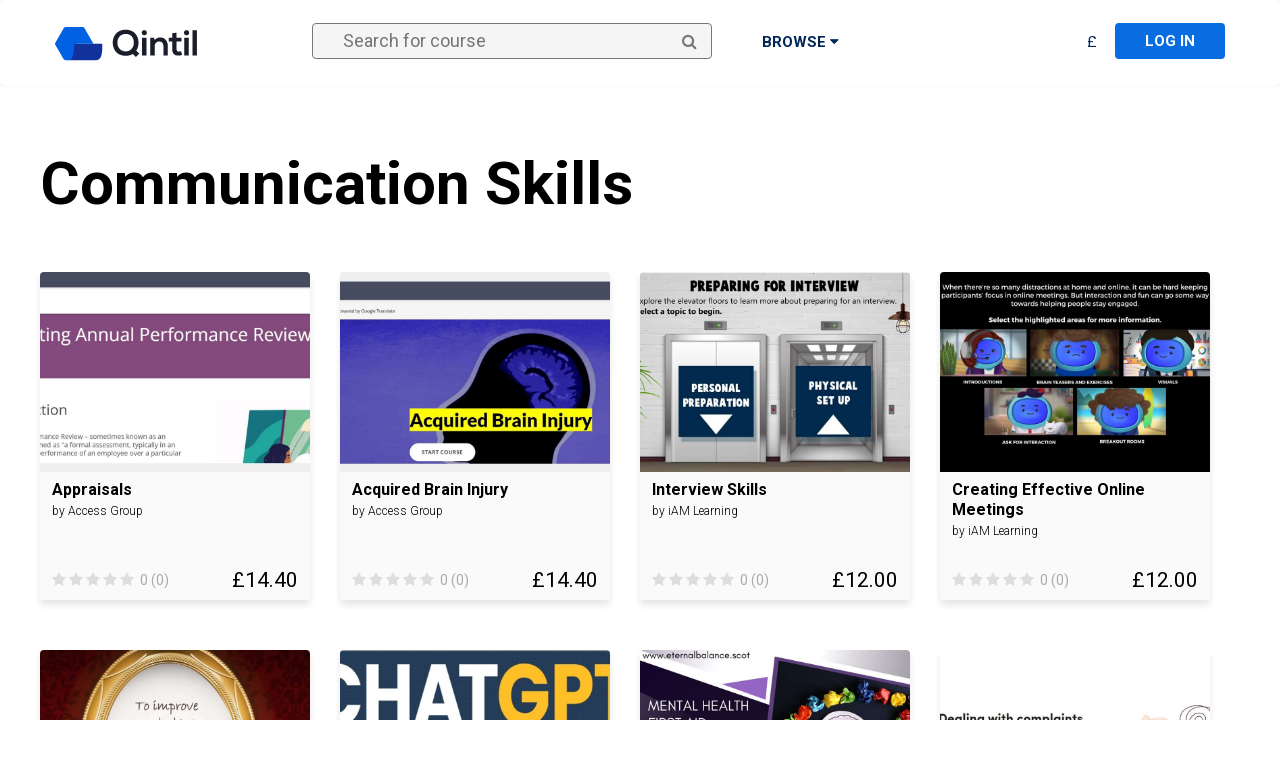

--- FILE ---
content_type: text/html; charset=utf-8
request_url: https://courses.qintil.com/Courses/communication-skills
body_size: 17325
content:
<!DOCTYPE html>
<html>
<head>
    <meta charset="utf-8" />
    <meta name="viewport" content="width=device-width, initial-scale=1.0">
    <title>Communication Skills - Qintil</title>

    <!-- iHR analytics-->

    

    
    <script>(function (w, d, s, l, i) { w[l] = w[l] || []; w[l].push({ 'gtm.start': new Date().getTime(), event: 'gtm.js' }); var f = d.getElementsByTagName(s)[0], j = d.createElement(s), dl = l != 'dataLayer' ? '&l=' + l : ''; j.async = true; j.src = 'https://www.googletagmanager.com/gtm.js?id=' + i + dl; f.parentNode.insertBefore(j, f); })(window, document, 'script', 'dataLayer', 'GTM-PMLW9BB');</script>
    

    <link href="https://fonts.googleapis.com/css?family=Roboto:300,400,700,900" rel="stylesheet">
    <link rel="shortcut icon" href="/favicon.ico">
    <link href="/Content/marketplacecss?v=0kYYA5U4zxgLPiqY8jwJtCis9m6ywM3n8Tm2lqQ655A1" rel="stylesheet"/>

    <script type="text/javascript">
      var appInsights=window.appInsights||function(config){
        function r(config){t[config]=function(){var i=arguments;t.queue.push(function(){t[config].apply(t,i)})}}var t={config:config},u=document,e=window,o="script",s=u.createElement(o),i,f;s.src=config.url||"//az416426.vo.msecnd.net/scripts/a/ai.0.js";u.getElementsByTagName(o)[0].parentNode.appendChild(s);try{t.cookie=u.cookie}catch(h){}for(t.queue=[],i=["Event","Exception","Metric","PageView","Trace","Dependency"];i.length;)r("track"+i.pop());return r("setAuthenticatedUserContext"),r("clearAuthenticatedUserContext"),config.disableExceptionTracking||(i="onerror",r("_"+i),f=e[i],e[i]=function(config,r,u,e,o){var s=f&&f(config,r,u,e,o);return s!==!0&&t["_"+i](config,r,u,e,o),s}),t
        }({
            instrumentationKey: "ff1e0b85-8481-4528-902b-823b653b2911"
        });

        window.appInsights=appInsights;
        appInsights.trackPageView();
    </script>

    
</head>
<body>
    <!-- Google Tag Manager (noscript) -->
    <noscript><iframe src="https://www.googletagmanager.com/ns.html?id=GTM-PMLW9BB" height="0" width="0" style="display:none;visibility:hidden"></iframe></noscript>
    <!-- End Google Tag Manager (noscript) -->

    <nav class="navbar">
        <div class="container">
<form action="/Account/LogOff" class="" id="logoutForm" method="post"><input name="__RequestVerificationToken" type="hidden" value="LMW_KwRXE1-k9YFgX3zMhn3K_htg5iRhYZgJI9TTiRRemyi_8aHOkqZIPDUb059GFBlbt69IumDHsFB87qnMbXGCjXuW8U2Em7dyMkWWA-s1" />                <input type="submit" id="LogoutFormSubmit" hidden />
</form>
            <div class="navbar-header">
                <button type="button" class="navbar-toggle" data-toggle="collapse" data-target=".navbar-collapse">
                    <span class="icon-bar"></span>
                    <span class="icon-bar"></span>
                    <span class="icon-bar"></span>
                </button>
                <div class="navbar-brand">
                        <a href="https://courses.qintil.com/courses">
                            <figure class="header__logo">
                                <svg width="142" height="34" viewBox="0 0 142 34" xmlns="http://www.w3.org/2000/svg" xmlns:xlink="http://www.w3.org/1999/xlink"><defs><path id="a" d="M0 33.563h141.924V0H0z" /></defs><g fill="none" fill-rule="evenodd"><path d="M62.395 15.903c.072 4.126 2.797 8.537 8.25 8.537 5.668 0 8.393-4.771 8.214-9.076-.179-4.053-2.295-8.428-8.214-8.428-5.919 0-8.322 4.735-8.25 8.967m21.127-.395c.036 2.87-.717 5.847-2.332 8.178l2.978 2.942-3.336 3.337-3.05-3.014c-1.9 1.22-4.304 1.864-7.137 1.864-8.932 0-12.877-6.492-12.913-13.02-.036-6.563 4.09-13.129 12.913-13.129 8.825 0 12.77 6.386 12.877 12.842" fill="#1B1E2A" /><mask id="b" fill="#fff"><use xlink:href="#a" /></mask><path d="M87.124 28.385h4.377V10.63h-4.377v17.755zm4.772-22.669c0 3.408-5.166 3.408-5.166 0s5.166-3.408 5.166 0zm16.541 22.669v-9.253c0-2.691-1.47-4.736-4.268-4.736-2.69 0-4.521 2.26-4.521 4.95v9.039H95.31v-17.72h3.909l.287 2.405c1.792-1.758 3.586-2.655 5.81-2.655 4.162 0 7.497 3.12 7.497 8.68v9.29h-4.377zm13.108-22.669v5.021h4.878v3.768h-4.914v7.639c0 1.685.932 2.511 2.295 2.511.683 0 1.47-.214 2.117-.539l1.22 3.731c-1.255.503-2.296.719-3.623.754-3.84.143-6.348-2.046-6.348-6.457v-7.639h-3.3v-3.768h3.3V6.182l4.375-.466zm7.822 22.669h4.377V10.63h-4.377v17.755zm4.771-22.669c0 3.408-5.166 3.408-5.166 0s5.166-3.408 5.166 0zm3.446 22.669h4.341V3.314h-4.341z" fill="#1B1E2A" mask="url(#b)" /><path d="M20.983 16.783h17.505L29.3.866A1.733 1.733 0 0 0 27.798 0H10.422C9.802 0 9.23.33 8.92.867L.233 15.915a1.73 1.73 0 0 0 0 1.732L8.26 31.553a4.02 4.02 0 0 0 3.482 2.01c7.71 0 9.24-9.235 9.24-16.78" fill="#0061E5" mask="url(#b)" /><path d="M19.244 16.783c0 7.545-.374 16.78-7.502 16.78h28.12c7.507 0 7.5-8.39 7.5-16.78H19.244z" fill="#12329B" mask="url(#b)" /></g></svg>
                            </figure>
                        </a>
                </div>
            </div>

            <div class="navbar-collapse collapse">

                <ul class="nav navbar-nav navbar-learner">
                    <li>
                        <div class="search">
                            <span id="SearchButton" class="fa fa-search"></span>
                            <input type="text" id="SearchTerm" placeholder="Search for course">
                        </div>
                    </li>

                    <li class="dropdown" id="CategoryDropdown">
                        <a role="button" data-toggle="dropdown" href="#">
                            Browse <i class="fa fa-caret-down"></i>
                        </a>
                        <ul class="dropdown-menu multi-level" role="menu" aria-labelledby="dropdownMenu">
                                    <li><a href="/Courses" data-id="0">All Courses</a></li>
                                    <li class="dropdown-submenu">
                                        <a tabindex="-1" href="/Courses/business-and-management" data-id="7">Business &amp; Management</a>
                                        <ul class="dropdown-menu">
                                                <li><a tabindex="-1" href="/Courses/banking-and-finance" data-id="8">Banking and Finance</a></li>
                                                <li><a tabindex="-1" href="/Courses/business-administration" data-id="9">Business Administration</a></li>
                                                <li><a tabindex="-1" href="/Courses/business-improvement" data-id="10">Business Improvement</a></li>
                                                <li><a tabindex="-1" href="/Courses/communication-skills" data-id="11">Communication Skills</a></li>
                                                <li><a tabindex="-1" href="/Courses/customer-service" data-id="12">Customer Service</a></li>
                                                <li><a tabindex="-1" href="/Courses/equality-and-diversity" data-id="13">Equality &amp; Diversity</a></li>
                                                <li><a tabindex="-1" href="/Courses/housing-and-construction" data-id="14">Housing &amp; Construction</a></li>
                                                <li><a tabindex="-1" href="/Courses/leadership-and-management" data-id="16">Leadership &amp; Management</a></li>
                                                <li><a tabindex="-1" href="/Courses/sales-and-marketing" data-id="40">Sales &amp; Marketing</a></li>
                                                <li><a tabindex="-1" href="/Courses/workplace-skills" data-id="18">Workplace Skills</a></li>
                                        </ul>
                                    </li>
                                    <li class="dropdown-submenu">
                                        <a tabindex="-1" href="/Courses/compliance" data-id="20">Compliance</a>
                                        <ul class="dropdown-menu">
                                                <li><a tabindex="-1" href="/Courses/financial-and-data-compliance" data-id="22">Financial &amp; Data Compliance</a></li>
                                        </ul>
                                    </li>
                                    <li class="dropdown-submenu">
                                        <a tabindex="-1" href="/Courses/computer-skills" data-id="23">Computer Skills</a>
                                        <ul class="dropdown-menu">
                                                <li><a tabindex="-1" href="/Courses/basic-it" data-id="24">Basic IT</a></li>
                                                <li><a tabindex="-1" href="/Courses/internet-and-groupware" data-id="25">Internet &amp; Groupware</a></li>
                                                <li><a tabindex="-1" href="/Courses/microsoft-office-2003" data-id="26">Microsoft Office 2003</a></li>
                                                <li><a tabindex="-1" href="/Courses/microsoft-office-2007" data-id="27">Microsoft Office 2007</a></li>
                                                <li><a tabindex="-1" href="/Courses/microsoft-office-2010" data-id="28">Microsoft Office 2010</a></li>
                                                <li><a tabindex="-1" href="/Courses/microsoft-office-2013" data-id="29">Microsoft Office 2013</a></li>
                                                <li><a tabindex="-1" href="/Courses/microsoft-office-2016" data-id="30">Microsoft Office 2016</a></li>
                                                <li><a tabindex="-1" href="/Courses/microsoft-office-365" data-id="31">Microsoft Office 365</a></li>
                                                <li><a tabindex="-1" href="/Courses/microsoft-project" data-id="32">Microsoft Project</a></li>
                                                <li><a tabindex="-1" href="/Courses/microsoft-windows" data-id="33">Microsoft Windows</a></li>
                                                <li><a tabindex="-1" href="/Courses/web-and-graphics" data-id="34">Web &amp; Graphics</a></li>
                                        </ul>
                                    </li>
                                    <li><a href="/Courses/gdpr" data-id="43">Data Protection Courses</a></li>
                                    <li class="dropdown-submenu">
                                        <a tabindex="-1" href="/Courses/education" data-id="176">Education</a>
                                        <ul class="dropdown-menu">
                                                <li><a tabindex="-1" href="/Courses/schools" data-id="178">Schools &amp; Teaching</a></li>
                                        </ul>
                                    </li>
                                    <li><a href="/Courses/health-and-safety" data-id="41">Health &amp; Safety</a></li>
                                    <li class="dropdown-submenu">
                                        <a tabindex="-1" href="/Courses/health-and-social-care" data-id="2">Health &amp; Social Care</a>
                                        <ul class="dropdown-menu">
                                                <li><a tabindex="-1" href="/Courses/adults-social-care" data-id="3">Adults Social Care</a></li>
                                                <li><a tabindex="-1" href="/Courses/childrens-social-care" data-id="4">Childrens Social Care</a></li>
                                                <li><a tabindex="-1" href="/Courses/general-clinical" data-id="6">General / Clinical</a></li>
                                                <li><a tabindex="-1" href="/Courses/infection-control-courses" data-id="179">Infection Control Courses</a></li>
                                        </ul>
                                    </li>
                                    <li><a href="/Courses/hospitality" data-id="42">Hospitality</a></li>
                                    <li class="dropdown-submenu">
                                        <a tabindex="-1" href="/Courses/human-resources" data-id="15">Human Resources</a>
                                        <ul class="dropdown-menu">
                                                <li><a tabindex="-1" href="/Courses/remote-working" data-id="180">Remote Working</a></li>
                                        </ul>
                                    </li>
                                    <li><a href="/Courses/languages" data-id="19">Languages</a></li>
                                    <li class="dropdown-submenu">
                                        <a tabindex="-1" href="/Courses/personal-development" data-id="35">Personal Development</a>
                                        <ul class="dropdown-menu">
                                                <li><a tabindex="-1" href="/Courses/personal-development-basic-skills" data-id="36">Basic Skills</a></li>
                                                <li><a tabindex="-1" href="/Courses/personal-development-employability" data-id="37">Employability</a></li>
                                                <li><a tabindex="-1" href="/Courses/health-and-well-being" data-id="38">Health and Well-Being</a></li>
                                                <li><a tabindex="-1" href="/Courses/personal-development-performance" data-id="39">Performance</a></li>
                                        </ul>
                                    </li>
                                    <li class="dropdown-submenu">
                                        <a tabindex="-1" href="/Courses/project-management" data-id="17">Project Management</a>
                                        <ul class="dropdown-menu">
                                                <li><a tabindex="-1" href="/Courses/agile-project-management" data-id="44">Agile Project Management</a></li>
                                        </ul>
                                    </li>
                                    <li><a href="/Courses/retail-2" data-id="171">Retail</a></li>
                            
                        </ul>
                    </li>
                </ul>

                <ul class="nav navbar-nav navbar-right">
                        <li class="dropdown" style="margin-right: 18px;">
                            <a href="#" class="dropdown-toggle" data-toggle="dropdown" style="font-weight:500;">
                                &#163;
                            </a>
                            <ul class="dropdown-menu" role="menu" id="CurrencySelect">
                                <li>
                                    <a href="#" data-currencycode="aud">Australia - $AU</a>
                                </li>
                                <li>
                                    <a href="#" data-currencycode="gbp">United Kingdom - £</a>
                                </li>
                                <li>
                                    <a href="#" data-currencycode="eur">Europe - €</a>
                                </li>
                                <li>
                                    <a href="#" data-currencycode="usd">United States - $US</a>
                                </li>
                                <li>
                                    <a href="#" data-currencycode="usd">Other - $US</a>
                                </li>
                            </ul>
                        </li>

                        <li>
                            <a href="https://lms.qintil.com" class="log-in">
                                Log in
                            </a>
                        </li>
                </ul>

            </div>
        </div>
    </nav>

    <main class="content">
        <div class="container-fluid header-content">
            
        </div>

        <div class="container body-content">
            

<div class="marketplace-list">

    <div class="row">
        <h1 class="pull-left">
            Communication Skills
        </h1>

    </div>

    



        <div class="row">
            <div class="list-group list-group-all">
                
<ul>
        <li>
                <div class="card">
        <a href="/Courses/ag/appraisals">
            <div class="card-left">
                <div class="card-image" style="background-image:url('https://qintilcourses.blob.core.windows.net/images/800x600/fe77d65d-6b48-46f1-96af-7c0a1536dc0a.jpg')">
                </div>

                <div class="card-left-content">
                    <div class="card-title">
                        <h3>Appraisals</h3>
                        <span class="provider">by Access Group</span>
                    </div>

                    <div class="card-price">
                        <div class="pull-right amount ">
&#163;14.40                                                    </div>
                        <div class="card-rating">
                            <span class="star-rating"><i class="fa fa-star "></i><i class="fa fa-star "></i><i class="fa fa-star "></i><i class="fa fa-star "></i><i class="fa fa-star "></i></span>&nbsp;0 (0)
                        </div>

                    </div>

                </div>
            </div>
        </a>
    </div>

        </li>
        <li>
                <div class="card">
        <a href="/Courses/ag/acquired-brain-injury">
            <div class="card-left">
                <div class="card-image" style="background-image:url('https://qintilcourses.blob.core.windows.net/images/800x600/4e181a54-d196-4bc8-9f23-e3042195c56d.jpg')">
                </div>

                <div class="card-left-content">
                    <div class="card-title">
                        <h3>Acquired Brain Injury</h3>
                        <span class="provider">by Access Group</span>
                    </div>

                    <div class="card-price">
                        <div class="pull-right amount ">
&#163;14.40                                                    </div>
                        <div class="card-rating">
                            <span class="star-rating"><i class="fa fa-star "></i><i class="fa fa-star "></i><i class="fa fa-star "></i><i class="fa fa-star "></i><i class="fa fa-star "></i></span>&nbsp;0 (0)
                        </div>

                    </div>

                </div>
            </div>
        </a>
    </div>

        </li>
        <li>
                <div class="card">
        <a href="/Courses/iam-learning/interview-skills">
            <div class="card-left">
                <div class="card-image" style="background-image:url('https://qintilcourses.blob.core.windows.net/images/800x600/2879f68b-3eab-44a7-aeaf-d3be8786aa95.jpg')">
                </div>

                <div class="card-left-content">
                    <div class="card-title">
                        <h3>Interview Skills</h3>
                        <span class="provider">by iAM Learning</span>
                    </div>

                    <div class="card-price">
                        <div class="pull-right amount ">
&#163;12.00                                                    </div>
                        <div class="card-rating">
                            <span class="star-rating"><i class="fa fa-star "></i><i class="fa fa-star "></i><i class="fa fa-star "></i><i class="fa fa-star "></i><i class="fa fa-star "></i></span>&nbsp;0 (0)
                        </div>

                    </div>

                </div>
            </div>
        </a>
    </div>

        </li>
        <li>
                <div class="card">
        <a href="/Courses/iam-learning/creating-effective-online-meetings">
            <div class="card-left">
                <div class="card-image" style="background-image:url('https://qintilcourses.blob.core.windows.net/images/800x600/a3e6ae95-c443-4271-9ab3-386e6ab1ea05.jpg')">
                </div>

                <div class="card-left-content">
                    <div class="card-title">
                        <h3>Creating Effective Online Meetings</h3>
                        <span class="provider">by iAM Learning</span>
                    </div>

                    <div class="card-price">
                        <div class="pull-right amount ">
&#163;12.00                                                    </div>
                        <div class="card-rating">
                            <span class="star-rating"><i class="fa fa-star "></i><i class="fa fa-star "></i><i class="fa fa-star "></i><i class="fa fa-star "></i><i class="fa fa-star "></i></span>&nbsp;0 (0)
                        </div>

                    </div>

                </div>
            </div>
        </a>
    </div>

        </li>
        <li>
                <div class="card">
        <a href="/Courses/iam-learning/active-listening">
            <div class="card-left">
                <div class="card-image" style="background-image:url('https://qintilcourses.blob.core.windows.net/images/800x600/efd97a98-828f-42e4-8a87-bbe003464a18.jpg')">
                </div>

                <div class="card-left-content">
                    <div class="card-title">
                        <h3>Active Listening</h3>
                        <span class="provider">by iAM Learning</span>
                    </div>

                    <div class="card-price">
                        <div class="pull-right amount ">
&#163;7.00                                                    </div>
                        <div class="card-rating">
                            <span class="star-rating"><i class="fa fa-star "></i><i class="fa fa-star "></i><i class="fa fa-star "></i><i class="fa fa-star "></i><i class="fa fa-star "></i></span>&nbsp;0 (0)
                        </div>

                    </div>

                </div>
            </div>
        </a>
    </div>

        </li>
        <li>
                <div class="card">
        <a href="/Courses/fm/chatgpt-minutes-to-mastery">
            <div class="card-left">
                <div class="card-image" style="background-image:url('https://qintilcourses.blob.core.windows.net/images/800x600/c85cbc78-a4f4-4354-b1a6-83e2f5b4ed52.jpg')">
                </div>

                <div class="card-left-content">
                    <div class="card-title">
                        <h3>ChatGPT:  Minutes to Mastery</h3>
                        <span class="provider">by FM</span>
                    </div>

                    <div class="card-price">
                        <div class="pull-right amount ">
&#163;24.00                                                    </div>
                        <div class="card-rating">
                            <span class="star-rating"><i class="fa fa-star "></i><i class="fa fa-star "></i><i class="fa fa-star "></i><i class="fa fa-star "></i><i class="fa fa-star "></i></span>&nbsp;0 (0)
                        </div>

                    </div>

                </div>
            </div>
        </a>
    </div>

        </li>
        <li>
                <div class="card">
        <a href="/Courses/eternal-balance/level-2-mental-health-first-aid-scqf-level-5-in-person-training-event">
            <div class="card-left">
                <div class="card-image" style="background-image:url('https://qintilcourses.blob.core.windows.net/images/800x600/26ef0c6e-d3f9-45d9-9d03-745ee0b48948.jpg')">
                </div>

                <div class="card-left-content">
                    <div class="card-title">
                        <h3>Level 2  Mental Health First Aid  SCQF level 5 (In-Person training event )</h3>
                        <span class="provider">by Eternal Balance </span>
                    </div>

                    <div class="card-price">
                        <div class="pull-right amount ">
&#163;157.50                                                    </div>
                        <div class="card-rating">
                            <span class="star-rating"><i class="fa fa-star "></i><i class="fa fa-star "></i><i class="fa fa-star "></i><i class="fa fa-star "></i><i class="fa fa-star "></i></span>&nbsp;0 (0)
                        </div>

                    </div>

                </div>
            </div>
        </a>
    </div>

        </li>
        <li>
                <div class="card">
        <a href="/Courses/me-learning/complaints-handling">
            <div class="card-left">
                <div class="card-image" style="background-image:url('https://qintilcourses.blob.core.windows.net/images/800x600/9fb1ed43-1055-46c1-b2ca-b4ed125c49ac.jpg')">
                </div>

                <div class="card-left-content">
                    <div class="card-title">
                        <h3>Complaints Handling</h3>
                        <span class="provider">by Me Learning</span>
                    </div>

                    <div class="card-price">
                        <div class="pull-right amount ">
&#163;30.00                                                    </div>
                        <div class="card-rating">
                            <span class="star-rating"><i class="fa fa-star "></i><i class="fa fa-star "></i><i class="fa fa-star "></i><i class="fa fa-star "></i><i class="fa fa-star "></i></span>&nbsp;0 (0)
                        </div>

                    </div>

                </div>
            </div>
        </a>
    </div>

        </li>
        <li>
                <div class="card">
        <a href="/Courses/utalk/british-english-for-ukrainian-speakers-level-3">
            <div class="card-left">
                <div class="card-image" style="background-image:url('https://qintilcourses.blob.core.windows.net/images/800x600/a245b899-63f2-4f3f-9e12-75a083a286f1.jpg')">
                </div>

                <div class="card-left-content">
                    <div class="card-title">
                        <h3>British English (for Ukrainian speakers) - Level 3</h3>
                        <span class="provider">by uTalk</span>
                    </div>

                    <div class="card-price">
                        <div class="pull-right amount ">
&#163;24.00                                                    </div>
                        <div class="card-rating">
                            <span class="star-rating"><i class="fa fa-star "></i><i class="fa fa-star "></i><i class="fa fa-star "></i><i class="fa fa-star "></i><i class="fa fa-star "></i></span>&nbsp;0 (0)
                        </div>

                    </div>

                </div>
            </div>
        </a>
    </div>

        </li>
        <li>
                <div class="card">
        <a href="/Courses/utalk/british-english-for-ukrainian-speakers-level-2">
            <div class="card-left">
                <div class="card-image" style="background-image:url('https://qintilcourses.blob.core.windows.net/images/800x600/f4ac6817-e7d6-46a8-b826-abbc387e6c6d.jpg')">
                </div>

                <div class="card-left-content">
                    <div class="card-title">
                        <h3>British English (for Ukrainian speakers) - Level 2</h3>
                        <span class="provider">by uTalk</span>
                    </div>

                    <div class="card-price">
                        <div class="pull-right amount ">
&#163;24.00                                                    </div>
                        <div class="card-rating">
                            <span class="star-rating"><i class="fa fa-star "></i><i class="fa fa-star "></i><i class="fa fa-star "></i><i class="fa fa-star "></i><i class="fa fa-star "></i></span>&nbsp;0 (0)
                        </div>

                    </div>

                </div>
            </div>
        </a>
    </div>

        </li>
        <li>
                <div class="card">
        <a href="/Courses/utalk/british-english-for-ukrainian-speakers-level-1">
            <div class="card-left">
                <div class="card-image" style="background-image:url('https://qintilcourses.blob.core.windows.net/images/800x600/2087b5ec-4b76-4e53-89ea-d4f3be1489f1.jpg')">
                </div>

                <div class="card-left-content">
                    <div class="card-title">
                        <h3>British English (for Ukrainian speakers) - Level 1</h3>
                        <span class="provider">by uTalk</span>
                    </div>

                    <div class="card-price">
                        <div class="pull-right amount ">
&#163;24.00                                                    </div>
                        <div class="card-rating">
                            <span class="star-rating"><i class="fa fa-star "></i><i class="fa fa-star "></i><i class="fa fa-star "></i><i class="fa fa-star "></i><i class="fa fa-star "></i></span>&nbsp;0 (0)
                        </div>

                    </div>

                </div>
            </div>
        </a>
    </div>

        </li>
        <li>
                <div class="card">
        <a href="/Courses/utalk/vietnamese-for-english-speakers-level-3">
            <div class="card-left">
                <div class="card-image" style="background-image:url('https://qintilcourses.blob.core.windows.net/images/800x600/8f454bfb-c881-47fe-aedc-876609a78666.jpg')">
                </div>

                <div class="card-left-content">
                    <div class="card-title">
                        <h3>Vietnamese (for English speakers) - Level 3</h3>
                        <span class="provider">by uTalk</span>
                    </div>

                    <div class="card-price">
                        <div class="pull-right amount ">
&#163;24.00                                                    </div>
                        <div class="card-rating">
                            <span class="star-rating"><i class="fa fa-star "></i><i class="fa fa-star "></i><i class="fa fa-star "></i><i class="fa fa-star "></i><i class="fa fa-star "></i></span>&nbsp;0 (0)
                        </div>

                    </div>

                </div>
            </div>
        </a>
    </div>

        </li>
        <li>
                <div class="card">
        <a href="/Courses/utalk/vietnamese-for-english-speakers-level-2">
            <div class="card-left">
                <div class="card-image" style="background-image:url('https://qintilcourses.blob.core.windows.net/images/800x600/f67d017e-03a3-492f-944d-d255e28d8daf.jpg')">
                </div>

                <div class="card-left-content">
                    <div class="card-title">
                        <h3>Vietnamese (for English speakers) - Level 2</h3>
                        <span class="provider">by uTalk</span>
                    </div>

                    <div class="card-price">
                        <div class="pull-right amount ">
&#163;24.00                                                    </div>
                        <div class="card-rating">
                            <span class="star-rating"><i class="fa fa-star "></i><i class="fa fa-star "></i><i class="fa fa-star "></i><i class="fa fa-star "></i><i class="fa fa-star "></i></span>&nbsp;0 (0)
                        </div>

                    </div>

                </div>
            </div>
        </a>
    </div>

        </li>
        <li>
                <div class="card">
        <a href="/Courses/utalk/vietnamese-for-english-speakers-level-1">
            <div class="card-left">
                <div class="card-image" style="background-image:url('https://qintilcourses.blob.core.windows.net/images/800x600/c0cc8514-9a93-427f-9c32-5faf7293c784.jpg')">
                </div>

                <div class="card-left-content">
                    <div class="card-title">
                        <h3>Vietnamese (for English speakers) - Level 1</h3>
                        <span class="provider">by uTalk</span>
                    </div>

                    <div class="card-price">
                        <div class="pull-right amount ">
&#163;24.00                                                    </div>
                        <div class="card-rating">
                            <span class="star-rating"><i class="fa fa-star "></i><i class="fa fa-star "></i><i class="fa fa-star "></i><i class="fa fa-star "></i><i class="fa fa-star "></i></span>&nbsp;0 (0)
                        </div>

                    </div>

                </div>
            </div>
        </a>
    </div>

        </li>
        <li>
                <div class="card">
        <a href="/Courses/utalk/thai-for-english-speakers-level-3">
            <div class="card-left">
                <div class="card-image" style="background-image:url('https://qintilcourses.blob.core.windows.net/images/800x600/9d74ff68-e8e1-49a8-bfa6-88fc33ae27f8.jpg')">
                </div>

                <div class="card-left-content">
                    <div class="card-title">
                        <h3>Thai (for English speakers) - Level 3</h3>
                        <span class="provider">by uTalk</span>
                    </div>

                    <div class="card-price">
                        <div class="pull-right amount ">
&#163;24.00                                                    </div>
                        <div class="card-rating">
                            <span class="star-rating"><i class="fa fa-star "></i><i class="fa fa-star "></i><i class="fa fa-star "></i><i class="fa fa-star "></i><i class="fa fa-star "></i></span>&nbsp;0 (0)
                        </div>

                    </div>

                </div>
            </div>
        </a>
    </div>

        </li>
        <li>
                <div class="card">
        <a href="/Courses/utalk/thai-for-english-speakers-level-2">
            <div class="card-left">
                <div class="card-image" style="background-image:url('https://qintilcourses.blob.core.windows.net/images/800x600/d598be78-1030-4f8e-8673-92a0f77592e5.jpg')">
                </div>

                <div class="card-left-content">
                    <div class="card-title">
                        <h3>Thai (for English speakers) - Level 2</h3>
                        <span class="provider">by uTalk</span>
                    </div>

                    <div class="card-price">
                        <div class="pull-right amount ">
&#163;24.00                                                    </div>
                        <div class="card-rating">
                            <span class="star-rating"><i class="fa fa-star "></i><i class="fa fa-star "></i><i class="fa fa-star "></i><i class="fa fa-star "></i><i class="fa fa-star "></i></span>&nbsp;0 (0)
                        </div>

                    </div>

                </div>
            </div>
        </a>
    </div>

        </li>
        <li>
                <div class="card">
        <a href="/Courses/utalk/tamil-for-english-speakers-level-3">
            <div class="card-left">
                <div class="card-image" style="background-image:url('https://qintilcourses.blob.core.windows.net/images/800x600/67903dd7-56d6-4e5c-864d-233f773beac7.jpg')">
                </div>

                <div class="card-left-content">
                    <div class="card-title">
                        <h3>Tamil (for English speakers) - Level 3</h3>
                        <span class="provider">by uTalk</span>
                    </div>

                    <div class="card-price">
                        <div class="pull-right amount ">
&#163;24.00                                                    </div>
                        <div class="card-rating">
                            <span class="star-rating"><i class="fa fa-star "></i><i class="fa fa-star "></i><i class="fa fa-star "></i><i class="fa fa-star "></i><i class="fa fa-star "></i></span>&nbsp;0 (0)
                        </div>

                    </div>

                </div>
            </div>
        </a>
    </div>

        </li>
        <li>
                <div class="card">
        <a href="/Courses/utalk/tamil-for-english-speakers-level-2">
            <div class="card-left">
                <div class="card-image" style="background-image:url('https://qintilcourses.blob.core.windows.net/images/800x600/1c002d4f-5efb-41fa-b1f9-95d9fcb173e6.jpg')">
                </div>

                <div class="card-left-content">
                    <div class="card-title">
                        <h3>Tamil (for English speakers) - Level 2</h3>
                        <span class="provider">by uTalk</span>
                    </div>

                    <div class="card-price">
                        <div class="pull-right amount ">
&#163;24.00                                                    </div>
                        <div class="card-rating">
                            <span class="star-rating"><i class="fa fa-star "></i><i class="fa fa-star "></i><i class="fa fa-star "></i><i class="fa fa-star "></i><i class="fa fa-star "></i></span>&nbsp;0 (0)
                        </div>

                    </div>

                </div>
            </div>
        </a>
    </div>

        </li>
        <li>
                <div class="card">
        <a href="/Courses/utalk/tamil-for-english-speakers-level-1">
            <div class="card-left">
                <div class="card-image" style="background-image:url('https://qintilcourses.blob.core.windows.net/images/800x600/67d66f92-5e15-44de-a397-311f16402081.jpg')">
                </div>

                <div class="card-left-content">
                    <div class="card-title">
                        <h3>Tamil (for English speakers) - Level 1</h3>
                        <span class="provider">by uTalk</span>
                    </div>

                    <div class="card-price">
                        <div class="pull-right amount ">
&#163;24.00                                                    </div>
                        <div class="card-rating">
                            <span class="star-rating"><i class="fa fa-star "></i><i class="fa fa-star "></i><i class="fa fa-star "></i><i class="fa fa-star "></i><i class="fa fa-star "></i></span>&nbsp;0 (0)
                        </div>

                    </div>

                </div>
            </div>
        </a>
    </div>

        </li>
        <li>
                <div class="card">
        <a href="/Courses/utalk/swedish-for-english-speakers-level-3">
            <div class="card-left">
                <div class="card-image" style="background-image:url('https://qintilcourses.blob.core.windows.net/images/800x600/acfc95bd-d9e0-4059-81ae-641a6f93abac.jpg')">
                </div>

                <div class="card-left-content">
                    <div class="card-title">
                        <h3>Swedish (for English speakers) - Level 3</h3>
                        <span class="provider">by uTalk</span>
                    </div>

                    <div class="card-price">
                        <div class="pull-right amount ">
&#163;24.00                                                    </div>
                        <div class="card-rating">
                            <span class="star-rating"><i class="fa fa-star "></i><i class="fa fa-star "></i><i class="fa fa-star "></i><i class="fa fa-star "></i><i class="fa fa-star "></i></span>&nbsp;0 (0)
                        </div>

                    </div>

                </div>
            </div>
        </a>
    </div>

        </li>
        <li>
                <div class="card">
        <a href="/Courses/utalk/swedish-for-english-speakers-level-2">
            <div class="card-left">
                <div class="card-image" style="background-image:url('https://qintilcourses.blob.core.windows.net/images/800x600/cf7784da-4342-44ae-8274-6296ef1c3f81.jpg')">
                </div>

                <div class="card-left-content">
                    <div class="card-title">
                        <h3>Swedish (for English speakers) - Level 2</h3>
                        <span class="provider">by uTalk</span>
                    </div>

                    <div class="card-price">
                        <div class="pull-right amount ">
&#163;24.00                                                    </div>
                        <div class="card-rating">
                            <span class="star-rating"><i class="fa fa-star "></i><i class="fa fa-star "></i><i class="fa fa-star "></i><i class="fa fa-star "></i><i class="fa fa-star "></i></span>&nbsp;0 (0)
                        </div>

                    </div>

                </div>
            </div>
        </a>
    </div>

        </li>
        <li>
                <div class="card">
        <a href="/Courses/utalk/swedish-for-english-speakers-level-1">
            <div class="card-left">
                <div class="card-image" style="background-image:url('https://qintilcourses.blob.core.windows.net/images/800x600/70f80916-2e2e-46cd-8578-d46a26d32db1.jpg')">
                </div>

                <div class="card-left-content">
                    <div class="card-title">
                        <h3>Swedish (for English speakers) - Level 1</h3>
                        <span class="provider">by uTalk</span>
                    </div>

                    <div class="card-price">
                        <div class="pull-right amount ">
&#163;24.00                                                    </div>
                        <div class="card-rating">
                            <span class="star-rating"><i class="fa fa-star "></i><i class="fa fa-star "></i><i class="fa fa-star "></i><i class="fa fa-star "></i><i class="fa fa-star "></i></span>&nbsp;0 (0)
                        </div>

                    </div>

                </div>
            </div>
        </a>
    </div>

        </li>
        <li>
                <div class="card">
        <a href="/Courses/utalk/swahili-for-english-speakers-level-3">
            <div class="card-left">
                <div class="card-image" style="background-image:url('https://qintilcourses.blob.core.windows.net/images/800x600/3e748534-c6ad-437f-9f95-2932b74ab7e1.jpg')">
                </div>

                <div class="card-left-content">
                    <div class="card-title">
                        <h3>Swahili (for English speakers) - Level 3</h3>
                        <span class="provider">by uTalk</span>
                    </div>

                    <div class="card-price">
                        <div class="pull-right amount ">
&#163;24.00                                                    </div>
                        <div class="card-rating">
                            <span class="star-rating"><i class="fa fa-star "></i><i class="fa fa-star "></i><i class="fa fa-star "></i><i class="fa fa-star "></i><i class="fa fa-star "></i></span>&nbsp;0 (0)
                        </div>

                    </div>

                </div>
            </div>
        </a>
    </div>

        </li>
        <li>
                <div class="card">
        <a href="/Courses/utalk/swahili-for-english-speakers-level-2">
            <div class="card-left">
                <div class="card-image" style="background-image:url('https://qintilcourses.blob.core.windows.net/images/800x600/e6d3056d-d232-4e14-a894-02a0d1b109c0.jpg')">
                </div>

                <div class="card-left-content">
                    <div class="card-title">
                        <h3>Swahili (for English speakers) - Level 2</h3>
                        <span class="provider">by uTalk</span>
                    </div>

                    <div class="card-price">
                        <div class="pull-right amount ">
&#163;24.00                                                    </div>
                        <div class="card-rating">
                            <span class="star-rating"><i class="fa fa-star "></i><i class="fa fa-star "></i><i class="fa fa-star "></i><i class="fa fa-star "></i><i class="fa fa-star "></i></span>&nbsp;0 (0)
                        </div>

                    </div>

                </div>
            </div>
        </a>
    </div>

        </li>
        <li>
                <div class="card">
        <a href="/Courses/utalk/swahili-for-english-speakers-level-1">
            <div class="card-left">
                <div class="card-image" style="background-image:url('https://qintilcourses.blob.core.windows.net/images/800x600/6e1e05be-a6d9-4683-a91f-03b394920bf6.jpg')">
                </div>

                <div class="card-left-content">
                    <div class="card-title">
                        <h3>Swahili (for English speakers) - Level 1</h3>
                        <span class="provider">by uTalk</span>
                    </div>

                    <div class="card-price">
                        <div class="pull-right amount ">
&#163;24.00                                                    </div>
                        <div class="card-rating">
                            <span class="star-rating"><i class="fa fa-star "></i><i class="fa fa-star "></i><i class="fa fa-star "></i><i class="fa fa-star "></i><i class="fa fa-star "></i></span>&nbsp;0 (0)
                        </div>

                    </div>

                </div>
            </div>
        </a>
    </div>

        </li>
        <li>
                <div class="card">
        <a href="/Courses/utalk/spanish-latin-american-for-english-speakers-level-3">
            <div class="card-left">
                <div class="card-image" style="background-image:url('https://qintilcourses.blob.core.windows.net/images/800x600/495ce2c4-37de-4794-afb6-91901d66ac80.jpg')">
                </div>

                <div class="card-left-content">
                    <div class="card-title">
                        <h3>Spanish Latin American (for English speakers) - Level 3</h3>
                        <span class="provider">by uTalk</span>
                    </div>

                    <div class="card-price">
                        <div class="pull-right amount ">
&#163;24.00                                                    </div>
                        <div class="card-rating">
                            <span class="star-rating"><i class="fa fa-star "></i><i class="fa fa-star "></i><i class="fa fa-star "></i><i class="fa fa-star "></i><i class="fa fa-star "></i></span>&nbsp;0 (0)
                        </div>

                    </div>

                </div>
            </div>
        </a>
    </div>

        </li>
        <li>
                <div class="card">
        <a href="/Courses/utalk/spanish-latin-american-for-english-speakers-level-2">
            <div class="card-left">
                <div class="card-image" style="background-image:url('https://qintilcourses.blob.core.windows.net/images/800x600/c096c80e-3bb5-4042-80c2-49c5a10a90e1.jpg')">
                </div>

                <div class="card-left-content">
                    <div class="card-title">
                        <h3>Spanish Latin American (for English speakers) - Level 2</h3>
                        <span class="provider">by uTalk</span>
                    </div>

                    <div class="card-price">
                        <div class="pull-right amount ">
&#163;24.00                                                    </div>
                        <div class="card-rating">
                            <span class="star-rating"><i class="fa fa-star "></i><i class="fa fa-star "></i><i class="fa fa-star "></i><i class="fa fa-star "></i><i class="fa fa-star "></i></span>&nbsp;0 (0)
                        </div>

                    </div>

                </div>
            </div>
        </a>
    </div>

        </li>
        <li>
                <div class="card">
        <a href="/Courses/utalk/spanish-latin-american-for-english-speakers-level-1">
            <div class="card-left">
                <div class="card-image" style="background-image:url('https://qintilcourses.blob.core.windows.net/images/800x600/eb095732-e6cd-4642-b195-760c36ffd03d.jpg')">
                </div>

                <div class="card-left-content">
                    <div class="card-title">
                        <h3>Spanish Latin American (for English speakers) - Level 1</h3>
                        <span class="provider">by uTalk</span>
                    </div>

                    <div class="card-price">
                        <div class="pull-right amount ">
&#163;24.00                                                    </div>
                        <div class="card-rating">
                            <span class="star-rating"><i class="fa fa-star "></i><i class="fa fa-star "></i><i class="fa fa-star "></i><i class="fa fa-star "></i><i class="fa fa-star "></i></span>&nbsp;0 (0)
                        </div>

                    </div>

                </div>
            </div>
        </a>
    </div>

        </li>
        <li>
                <div class="card">
        <a href="/Courses/utalk/spanish-argentinian-for-english-speakers-level-2">
            <div class="card-left">
                <div class="card-image" style="background-image:url('https://qintilcourses.blob.core.windows.net/images/800x600/462d39a5-b7c7-4b61-b7d9-b8ad1206e712.jpg')">
                </div>

                <div class="card-left-content">
                    <div class="card-title">
                        <h3>Spanish Argentinian (for English speakers) - Level 2</h3>
                        <span class="provider">by uTalk</span>
                    </div>

                    <div class="card-price">
                        <div class="pull-right amount ">
&#163;24.00                                                    </div>
                        <div class="card-rating">
                            <span class="star-rating"><i class="fa fa-star "></i><i class="fa fa-star "></i><i class="fa fa-star "></i><i class="fa fa-star "></i><i class="fa fa-star "></i></span>&nbsp;0 (0)
                        </div>

                    </div>

                </div>
            </div>
        </a>
    </div>

        </li>
        <li>
                <div class="card">
        <a href="/Courses/utalk/spanish-argentinian-for-english-speakers-level-1">
            <div class="card-left">
                <div class="card-image" style="background-image:url('https://qintilcourses.blob.core.windows.net/images/800x600/c454f14d-eed0-4a06-8da9-b1e7c91d2ca8.jpg')">
                </div>

                <div class="card-left-content">
                    <div class="card-title">
                        <h3>Spanish Argentinian (for English speakers) - Level 1</h3>
                        <span class="provider">by uTalk</span>
                    </div>

                    <div class="card-price">
                        <div class="pull-right amount ">
&#163;24.00                                                    </div>
                        <div class="card-rating">
                            <span class="star-rating"><i class="fa fa-star "></i><i class="fa fa-star "></i><i class="fa fa-star "></i><i class="fa fa-star "></i><i class="fa fa-star "></i></span>&nbsp;0 (0)
                        </div>

                    </div>

                </div>
            </div>
        </a>
    </div>

        </li>
        <li>
                <div class="card">
        <a href="/Courses/utalk/somali-for-english-speakers-level-2">
            <div class="card-left">
                <div class="card-image" style="background-image:url('https://qintilcourses.blob.core.windows.net/images/800x600/29aaf08d-7b5c-4d61-8fac-fcb862b09093.jpg')">
                </div>

                <div class="card-left-content">
                    <div class="card-title">
                        <h3>Somali (for English speakers) - Level 2</h3>
                        <span class="provider">by uTalk</span>
                    </div>

                    <div class="card-price">
                        <div class="pull-right amount ">
&#163;24.00                                                    </div>
                        <div class="card-rating">
                            <span class="star-rating"><i class="fa fa-star "></i><i class="fa fa-star "></i><i class="fa fa-star "></i><i class="fa fa-star "></i><i class="fa fa-star "></i></span>&nbsp;0 (0)
                        </div>

                    </div>

                </div>
            </div>
        </a>
    </div>

        </li>
        <li>
                <div class="card">
        <a href="/Courses/utalk/somali-for-english-speakers-level-1">
            <div class="card-left">
                <div class="card-image" style="background-image:url('https://qintilcourses.blob.core.windows.net/images/800x600/158f688e-a551-423a-896a-6c5c1f1be293.jpg')">
                </div>

                <div class="card-left-content">
                    <div class="card-title">
                        <h3>Somali (for English speakers) - Level 1</h3>
                        <span class="provider">by uTalk</span>
                    </div>

                    <div class="card-price">
                        <div class="pull-right amount ">
&#163;24.00                                                    </div>
                        <div class="card-rating">
                            <span class="star-rating"><i class="fa fa-star "></i><i class="fa fa-star "></i><i class="fa fa-star "></i><i class="fa fa-star "></i><i class="fa fa-star "></i></span>&nbsp;0 (0)
                        </div>

                    </div>

                </div>
            </div>
        </a>
    </div>

        </li>
        <li>
                <div class="card">
        <a href="/Courses/utalk/portuguese-brazilian-for-english-speakers-level-3">
            <div class="card-left">
                <div class="card-image" style="background-image:url('https://qintilcourses.blob.core.windows.net/images/800x600/423bc2cf-d336-4e42-b965-a0a9c607fa75.jpg')">
                </div>

                <div class="card-left-content">
                    <div class="card-title">
                        <h3>Portuguese Brazilian (for English speakers) - Level 3</h3>
                        <span class="provider">by uTalk</span>
                    </div>

                    <div class="card-price">
                        <div class="pull-right amount ">
&#163;24.00                                                    </div>
                        <div class="card-rating">
                            <span class="star-rating"><i class="fa fa-star "></i><i class="fa fa-star "></i><i class="fa fa-star "></i><i class="fa fa-star "></i><i class="fa fa-star "></i></span>&nbsp;0 (0)
                        </div>

                    </div>

                </div>
            </div>
        </a>
    </div>

        </li>
        <li>
                <div class="card">
        <a href="/Courses/utalk/portuguese-brazilian-for-english-speakers-level-2">
            <div class="card-left">
                <div class="card-image" style="background-image:url('https://qintilcourses.blob.core.windows.net/images/800x600/455c8e08-b947-4862-9355-0664cea3a000.jpg')">
                </div>

                <div class="card-left-content">
                    <div class="card-title">
                        <h3>Portuguese Brazilian (for English speakers) - Level 2</h3>
                        <span class="provider">by uTalk</span>
                    </div>

                    <div class="card-price">
                        <div class="pull-right amount ">
&#163;24.00                                                    </div>
                        <div class="card-rating">
                            <span class="star-rating"><i class="fa fa-star "></i><i class="fa fa-star "></i><i class="fa fa-star "></i><i class="fa fa-star "></i><i class="fa fa-star "></i></span>&nbsp;0 (0)
                        </div>

                    </div>

                </div>
            </div>
        </a>
    </div>

        </li>
        <li>
                <div class="card">
        <a href="/Courses/utalk/portuguese-brazilian-for-english-speakers-level-1">
            <div class="card-left">
                <div class="card-image" style="background-image:url('https://qintilcourses.blob.core.windows.net/images/800x600/612bd06e-6d83-4762-ac53-4a1120a13a6f.jpg')">
                </div>

                <div class="card-left-content">
                    <div class="card-title">
                        <h3>Portuguese Brazilian (for English speakers) - Level 1</h3>
                        <span class="provider">by uTalk</span>
                    </div>

                    <div class="card-price">
                        <div class="pull-right amount ">
&#163;24.00                                                    </div>
                        <div class="card-rating">
                            <span class="star-rating"><i class="fa fa-star "></i><i class="fa fa-star "></i><i class="fa fa-star "></i><i class="fa fa-star "></i><i class="fa fa-star "></i></span>&nbsp;0 (0)
                        </div>

                    </div>

                </div>
            </div>
        </a>
    </div>

        </li>
        <li>
                <div class="card">
        <a href="/Courses/utalk/norwegian-for-english-speakers-level-3">
            <div class="card-left">
                <div class="card-image" style="background-image:url('https://qintilcourses.blob.core.windows.net/images/800x600/29314ffd-2ff9-4a43-b684-982b582a5683.jpg')">
                </div>

                <div class="card-left-content">
                    <div class="card-title">
                        <h3>Norwegian (for English speakers) - Level 3</h3>
                        <span class="provider">by uTalk</span>
                    </div>

                    <div class="card-price">
                        <div class="pull-right amount ">
&#163;24.00                                                    </div>
                        <div class="card-rating">
                            <span class="star-rating"><i class="fa fa-star "></i><i class="fa fa-star "></i><i class="fa fa-star "></i><i class="fa fa-star "></i><i class="fa fa-star "></i></span>&nbsp;0 (0)
                        </div>

                    </div>

                </div>
            </div>
        </a>
    </div>

        </li>
        <li>
                <div class="card">
        <a href="/Courses/utalk/norwegian-for-english-speakers-level-2">
            <div class="card-left">
                <div class="card-image" style="background-image:url('https://qintilcourses.blob.core.windows.net/images/800x600/0eae479e-a610-4f91-a6ac-3006ab844fc1.jpg')">
                </div>

                <div class="card-left-content">
                    <div class="card-title">
                        <h3>Norwegian (for English speakers) - Level 2</h3>
                        <span class="provider">by uTalk</span>
                    </div>

                    <div class="card-price">
                        <div class="pull-right amount ">
&#163;24.00                                                    </div>
                        <div class="card-rating">
                            <span class="star-rating"><i class="fa fa-star "></i><i class="fa fa-star "></i><i class="fa fa-star "></i><i class="fa fa-star "></i><i class="fa fa-star "></i></span>&nbsp;0 (0)
                        </div>

                    </div>

                </div>
            </div>
        </a>
    </div>

        </li>
        <li>
                <div class="card">
        <a href="/Courses/utalk/norwegian-for-english-speakers-level-1">
            <div class="card-left">
                <div class="card-image" style="background-image:url('https://qintilcourses.blob.core.windows.net/images/800x600/509b9386-c4bb-48fa-b1a0-ab8f4557a097.jpg')">
                </div>

                <div class="card-left-content">
                    <div class="card-title">
                        <h3>Norwegian (for English speakers) - Level 1</h3>
                        <span class="provider">by uTalk</span>
                    </div>

                    <div class="card-price">
                        <div class="pull-right amount ">
&#163;24.00                                                    </div>
                        <div class="card-rating">
                            <span class="star-rating"><i class="fa fa-star "></i><i class="fa fa-star "></i><i class="fa fa-star "></i><i class="fa fa-star "></i><i class="fa fa-star "></i></span>&nbsp;0 (0)
                        </div>

                    </div>

                </div>
            </div>
        </a>
    </div>

        </li>
        <li>
                <div class="card">
        <a href="/Courses/utalk/mongolian-for-english-speakers-level-2">
            <div class="card-left">
                <div class="card-image" style="background-image:url('https://qintilcourses.blob.core.windows.net/images/800x600/9040106b-5ffa-40ea-a4b7-b46e6a21bdbc.jpg')">
                </div>

                <div class="card-left-content">
                    <div class="card-title">
                        <h3>Mongolian (for English speakers) - Level 2</h3>
                        <span class="provider">by uTalk</span>
                    </div>

                    <div class="card-price">
                        <div class="pull-right amount ">
&#163;24.00                                                    </div>
                        <div class="card-rating">
                            <span class="star-rating"><i class="fa fa-star "></i><i class="fa fa-star "></i><i class="fa fa-star "></i><i class="fa fa-star "></i><i class="fa fa-star "></i></span>&nbsp;0 (0)
                        </div>

                    </div>

                </div>
            </div>
        </a>
    </div>

        </li>
        <li>
                <div class="card">
        <a href="/Courses/utalk/mongolian-for-english-speakers-level-1">
            <div class="card-left">
                <div class="card-image" style="background-image:url('https://qintilcourses.blob.core.windows.net/images/800x600/08149a69-ce64-4159-be45-c3de9b218a14.jpg')">
                </div>

                <div class="card-left-content">
                    <div class="card-title">
                        <h3>Mongolian (for English speakers) - Level 1</h3>
                        <span class="provider">by uTalk</span>
                    </div>

                    <div class="card-price">
                        <div class="pull-right amount ">
&#163;24.00                                                    </div>
                        <div class="card-rating">
                            <span class="star-rating"><i class="fa fa-star "></i><i class="fa fa-star "></i><i class="fa fa-star "></i><i class="fa fa-star "></i><i class="fa fa-star "></i></span>&nbsp;0 (0)
                        </div>

                    </div>

                </div>
            </div>
        </a>
    </div>

        </li>
        <li>
                <div class="card">
        <a href="/Courses/utalk/kurdish-sorani-for-english-speakers-level-3">
            <div class="card-left">
                <div class="card-image" style="background-image:url('https://qintilcourses.blob.core.windows.net/images/800x600/ad7d10a3-2d54-4f91-babc-38168516127c.jpg')">
                </div>

                <div class="card-left-content">
                    <div class="card-title">
                        <h3>Kurdish Sorani (for English speakers) - Level 3</h3>
                        <span class="provider">by uTalk</span>
                    </div>

                    <div class="card-price">
                        <div class="pull-right amount ">
&#163;24.00                                                    </div>
                        <div class="card-rating">
                            <span class="star-rating"><i class="fa fa-star "></i><i class="fa fa-star "></i><i class="fa fa-star "></i><i class="fa fa-star "></i><i class="fa fa-star "></i></span>&nbsp;0 (0)
                        </div>

                    </div>

                </div>
            </div>
        </a>
    </div>

        </li>
        <li>
                <div class="card">
        <a href="/Courses/utalk/kurdish-sorani-for-english-speakers-level-2">
            <div class="card-left">
                <div class="card-image" style="background-image:url('https://qintilcourses.blob.core.windows.net/images/800x600/ceba569c-bf72-4b32-bf91-408f5003f433.jpg')">
                </div>

                <div class="card-left-content">
                    <div class="card-title">
                        <h3>Kurdish Sorani (for English speakers) - Level 2</h3>
                        <span class="provider">by uTalk</span>
                    </div>

                    <div class="card-price">
                        <div class="pull-right amount ">
&#163;24.00                                                    </div>
                        <div class="card-rating">
                            <span class="star-rating"><i class="fa fa-star "></i><i class="fa fa-star "></i><i class="fa fa-star "></i><i class="fa fa-star "></i><i class="fa fa-star "></i></span>&nbsp;0 (0)
                        </div>

                    </div>

                </div>
            </div>
        </a>
    </div>

        </li>
        <li>
                <div class="card">
        <a href="/Courses/utalk/kurdish-sorani-for-english-speakers-level-1">
            <div class="card-left">
                <div class="card-image" style="background-image:url('https://qintilcourses.blob.core.windows.net/images/800x600/946c5cac-137c-4393-b012-4a033d764a11.jpg')">
                </div>

                <div class="card-left-content">
                    <div class="card-title">
                        <h3>Kurdish Sorani (for English speakers) - Level 1</h3>
                        <span class="provider">by uTalk</span>
                    </div>

                    <div class="card-price">
                        <div class="pull-right amount ">
&#163;24.00                                                    </div>
                        <div class="card-rating">
                            <span class="star-rating"><i class="fa fa-star "></i><i class="fa fa-star "></i><i class="fa fa-star "></i><i class="fa fa-star "></i><i class="fa fa-star "></i></span>&nbsp;0 (0)
                        </div>

                    </div>

                </div>
            </div>
        </a>
    </div>

        </li>
        <li>
                <div class="card">
        <a href="/Courses/utalk/kurdish-kurmanji-for-english-speakers-level-2">
            <div class="card-left">
                <div class="card-image" style="background-image:url('https://qintilcourses.blob.core.windows.net/images/800x600/a3e29899-b755-4beb-856d-d38421d65dca.jpg')">
                </div>

                <div class="card-left-content">
                    <div class="card-title">
                        <h3>Kurdish Kurmanji (for English speakers) - Level 2</h3>
                        <span class="provider">by uTalk</span>
                    </div>

                    <div class="card-price">
                        <div class="pull-right amount ">
&#163;24.00                                                    </div>
                        <div class="card-rating">
                            <span class="star-rating"><i class="fa fa-star "></i><i class="fa fa-star "></i><i class="fa fa-star "></i><i class="fa fa-star "></i><i class="fa fa-star "></i></span>&nbsp;0 (0)
                        </div>

                    </div>

                </div>
            </div>
        </a>
    </div>

        </li>
        <li>
                <div class="card">
        <a href="/Courses/utalk/kurdish-kurmanji-for-english-speakers-level-1">
            <div class="card-left">
                <div class="card-image" style="background-image:url('https://qintilcourses.blob.core.windows.net/images/800x600/016ddd7f-c33f-43bb-aa47-de3c4e36cff1.jpg')">
                </div>

                <div class="card-left-content">
                    <div class="card-title">
                        <h3>Kurdish Kurmanji (for English speakers) - Level 1</h3>
                        <span class="provider">by uTalk</span>
                    </div>

                    <div class="card-price">
                        <div class="pull-right amount ">
&#163;24.00                                                    </div>
                        <div class="card-rating">
                            <span class="star-rating"><i class="fa fa-star "></i><i class="fa fa-star "></i><i class="fa fa-star "></i><i class="fa fa-star "></i><i class="fa fa-star "></i></span>&nbsp;0 (0)
                        </div>

                    </div>

                </div>
            </div>
        </a>
    </div>

        </li>
        <li>
                <div class="card">
        <a href="/Courses/utalk/kazakh-for-english-speakers-level-3">
            <div class="card-left">
                <div class="card-image" style="background-image:url('https://qintilcourses.blob.core.windows.net/images/800x600/09c34aa7-f697-46d9-b09a-a4bb2f2207fb.jpg')">
                </div>

                <div class="card-left-content">
                    <div class="card-title">
                        <h3>Kazakh (for English speakers) - Level 3</h3>
                        <span class="provider">by uTalk</span>
                    </div>

                    <div class="card-price">
                        <div class="pull-right amount ">
&#163;24.00                                                    </div>
                        <div class="card-rating">
                            <span class="star-rating"><i class="fa fa-star "></i><i class="fa fa-star "></i><i class="fa fa-star "></i><i class="fa fa-star "></i><i class="fa fa-star "></i></span>&nbsp;0 (0)
                        </div>

                    </div>

                </div>
            </div>
        </a>
    </div>

        </li>
        <li>
                <div class="card">
        <a href="/Courses/utalk/kazakh-for-english-speakers-level-2">
            <div class="card-left">
                <div class="card-image" style="background-image:url('https://qintilcourses.blob.core.windows.net/images/800x600/9124108e-8b8f-4f02-a845-ab1dd1f7770b.jpg')">
                </div>

                <div class="card-left-content">
                    <div class="card-title">
                        <h3>Kazakh (for English speakers) - Level 2</h3>
                        <span class="provider">by uTalk</span>
                    </div>

                    <div class="card-price">
                        <div class="pull-right amount ">
&#163;24.00                                                    </div>
                        <div class="card-rating">
                            <span class="star-rating"><i class="fa fa-star "></i><i class="fa fa-star "></i><i class="fa fa-star "></i><i class="fa fa-star "></i><i class="fa fa-star "></i></span>&nbsp;0 (0)
                        </div>

                    </div>

                </div>
            </div>
        </a>
    </div>

        </li>
        <li>
                <div class="card">
        <a href="/Courses/utalk/kazakh-for-english-speakers-level-1">
            <div class="card-left">
                <div class="card-image" style="background-image:url('https://qintilcourses.blob.core.windows.net/images/800x600/04db5319-304b-4040-a57a-441f6b159b94.jpg')">
                </div>

                <div class="card-left-content">
                    <div class="card-title">
                        <h3>Kazakh (for English speakers) - Level 1</h3>
                        <span class="provider">by uTalk</span>
                    </div>

                    <div class="card-price">
                        <div class="pull-right amount ">
&#163;24.00                                                    </div>
                        <div class="card-rating">
                            <span class="star-rating"><i class="fa fa-star "></i><i class="fa fa-star "></i><i class="fa fa-star "></i><i class="fa fa-star "></i><i class="fa fa-star "></i></span>&nbsp;0 (0)
                        </div>

                    </div>

                </div>
            </div>
        </a>
    </div>

        </li>
        <li>
                <div class="card">
        <a href="/Courses/utalk/hindi-for-english-speakers-level-3">
            <div class="card-left">
                <div class="card-image" style="background-image:url('https://qintilcourses.blob.core.windows.net/images/800x600/68378a5c-b5f1-4781-81ed-9d942f42e1d2.jpg')">
                </div>

                <div class="card-left-content">
                    <div class="card-title">
                        <h3>Hindi (for English speakers) - Level 3</h3>
                        <span class="provider">by uTalk</span>
                    </div>

                    <div class="card-price">
                        <div class="pull-right amount ">
&#163;24.00                                                    </div>
                        <div class="card-rating">
                            <span class="star-rating"><i class="fa fa-star "></i><i class="fa fa-star "></i><i class="fa fa-star "></i><i class="fa fa-star "></i><i class="fa fa-star "></i></span>&nbsp;0 (0)
                        </div>

                    </div>

                </div>
            </div>
        </a>
    </div>

        </li>
        <li>
                <div class="card">
        <a href="/Courses/utalk/hindi-for-english-speakers-level-2">
            <div class="card-left">
                <div class="card-image" style="background-image:url('https://qintilcourses.blob.core.windows.net/images/800x600/825aebb6-3a67-4574-98ec-8813946900ba.jpg')">
                </div>

                <div class="card-left-content">
                    <div class="card-title">
                        <h3>Hindi (for English speakers) - Level 2</h3>
                        <span class="provider">by uTalk</span>
                    </div>

                    <div class="card-price">
                        <div class="pull-right amount ">
&#163;24.00                                                    </div>
                        <div class="card-rating">
                            <span class="star-rating"><i class="fa fa-star "></i><i class="fa fa-star "></i><i class="fa fa-star "></i><i class="fa fa-star "></i><i class="fa fa-star "></i></span>&nbsp;0 (0)
                        </div>

                    </div>

                </div>
            </div>
        </a>
    </div>

        </li>
        <li>
                <div class="card">
        <a href="/Courses/utalk/hindi-for-english-speakers-level-1">
            <div class="card-left">
                <div class="card-image" style="background-image:url('https://qintilcourses.blob.core.windows.net/images/800x600/68431e08-6dc6-4b59-9ed8-464d685b45c4.jpg')">
                </div>

                <div class="card-left-content">
                    <div class="card-title">
                        <h3>Hindi (for English speakers) - Level 1</h3>
                        <span class="provider">by uTalk</span>
                    </div>

                    <div class="card-price">
                        <div class="pull-right amount ">
&#163;24.00                                                    </div>
                        <div class="card-rating">
                            <span class="star-rating"><i class="fa fa-star "></i><i class="fa fa-star "></i><i class="fa fa-star "></i><i class="fa fa-star "></i><i class="fa fa-star "></i></span>&nbsp;0 (0)
                        </div>

                    </div>

                </div>
            </div>
        </a>
    </div>

        </li>
        <li>
                <div class="card">
        <a href="/Courses/utalk/haitian-creole-for-english-speakers-level-3">
            <div class="card-left">
                <div class="card-image" style="background-image:url('https://qintilcourses.blob.core.windows.net/images/800x600/1ad88c3f-9d3f-46ba-bd58-77c5b2c006c0.jpg')">
                </div>

                <div class="card-left-content">
                    <div class="card-title">
                        <h3>Haitian Creole (for English speakers) - Level 3</h3>
                        <span class="provider">by uTalk</span>
                    </div>

                    <div class="card-price">
                        <div class="pull-right amount ">
&#163;24.00                                                    </div>
                        <div class="card-rating">
                            <span class="star-rating"><i class="fa fa-star "></i><i class="fa fa-star "></i><i class="fa fa-star "></i><i class="fa fa-star "></i><i class="fa fa-star "></i></span>&nbsp;0 (0)
                        </div>

                    </div>

                </div>
            </div>
        </a>
    </div>

        </li>
        <li>
                <div class="card">
        <a href="/Courses/utalk/haitian-creole-for-english-speakers-level-2">
            <div class="card-left">
                <div class="card-image" style="background-image:url('https://qintilcourses.blob.core.windows.net/images/800x600/8e2eb0b4-b19d-4502-b4c6-16351e048ed9.jpg')">
                </div>

                <div class="card-left-content">
                    <div class="card-title">
                        <h3>Haitian Creole (for English speakers) - Level 2</h3>
                        <span class="provider">by uTalk</span>
                    </div>

                    <div class="card-price">
                        <div class="pull-right amount ">
&#163;24.00                                                    </div>
                        <div class="card-rating">
                            <span class="star-rating"><i class="fa fa-star "></i><i class="fa fa-star "></i><i class="fa fa-star "></i><i class="fa fa-star "></i><i class="fa fa-star "></i></span>&nbsp;0 (0)
                        </div>

                    </div>

                </div>
            </div>
        </a>
    </div>

        </li>
        <li>
                <div class="card">
        <a href="/Courses/utalk/haitian-creole-for-english-speakers-level-1">
            <div class="card-left">
                <div class="card-image" style="background-image:url('https://qintilcourses.blob.core.windows.net/images/800x600/861c8cdd-0afb-4882-8c0c-e1dc2c781811.jpg')">
                </div>

                <div class="card-left-content">
                    <div class="card-title">
                        <h3>Haitian Creole (for English speakers) - Level 1</h3>
                        <span class="provider">by uTalk</span>
                    </div>

                    <div class="card-price">
                        <div class="pull-right amount ">
&#163;24.00                                                    </div>
                        <div class="card-rating">
                            <span class="star-rating"><i class="fa fa-star "></i><i class="fa fa-star "></i><i class="fa fa-star "></i><i class="fa fa-star "></i><i class="fa fa-star "></i></span>&nbsp;0 (0)
                        </div>

                    </div>

                </div>
            </div>
        </a>
    </div>

        </li>
        <li>
                <div class="card">
        <a href="/Courses/utalk/german-swiss-for-english-speakers-level-3">
            <div class="card-left">
                <div class="card-image" style="background-image:url('https://qintilcourses.blob.core.windows.net/images/800x600/48e2a3d8-2c3e-4a56-a433-d107eb3649f1.jpg')">
                </div>

                <div class="card-left-content">
                    <div class="card-title">
                        <h3>German Swiss (for English speakers) - Level 3</h3>
                        <span class="provider">by uTalk</span>
                    </div>

                    <div class="card-price">
                        <div class="pull-right amount ">
&#163;24.00                                                    </div>
                        <div class="card-rating">
                            <span class="star-rating"><i class="fa fa-star "></i><i class="fa fa-star "></i><i class="fa fa-star "></i><i class="fa fa-star "></i><i class="fa fa-star "></i></span>&nbsp;0 (0)
                        </div>

                    </div>

                </div>
            </div>
        </a>
    </div>

        </li>
        <li>
                <div class="card">
        <a href="/Courses/utalk/german-swiss-for-english-speakers-level-2">
            <div class="card-left">
                <div class="card-image" style="background-image:url('https://qintilcourses.blob.core.windows.net/images/800x600/57e08ef0-847a-4f9f-8c52-bd2b0797ae7d.jpg')">
                </div>

                <div class="card-left-content">
                    <div class="card-title">
                        <h3>German Swiss (for English speakers) - Level 2</h3>
                        <span class="provider">by uTalk</span>
                    </div>

                    <div class="card-price">
                        <div class="pull-right amount ">
&#163;24.00                                                    </div>
                        <div class="card-rating">
                            <span class="star-rating"><i class="fa fa-star "></i><i class="fa fa-star "></i><i class="fa fa-star "></i><i class="fa fa-star "></i><i class="fa fa-star "></i></span>&nbsp;0 (0)
                        </div>

                    </div>

                </div>
            </div>
        </a>
    </div>

        </li>
        <li>
                <div class="card">
        <a href="/Courses/utalk/german-swiss-for-english-speakers-level-1">
            <div class="card-left">
                <div class="card-image" style="background-image:url('https://qintilcourses.blob.core.windows.net/images/800x600/7592f7dd-14c7-40d8-b859-43663c645c83.jpg')">
                </div>

                <div class="card-left-content">
                    <div class="card-title">
                        <h3>German Swiss (for English speakers) - Level 1</h3>
                        <span class="provider">by uTalk</span>
                    </div>

                    <div class="card-price">
                        <div class="pull-right amount ">
&#163;24.00                                                    </div>
                        <div class="card-rating">
                            <span class="star-rating"><i class="fa fa-star "></i><i class="fa fa-star "></i><i class="fa fa-star "></i><i class="fa fa-star "></i><i class="fa fa-star "></i></span>&nbsp;0 (0)
                        </div>

                    </div>

                </div>
            </div>
        </a>
    </div>

        </li>
        <li>
                <div class="card">
        <a href="/Courses/utalk/georgian-for-english-speakers-level-2">
            <div class="card-left">
                <div class="card-image" style="background-image:url('https://qintilcourses.blob.core.windows.net/images/800x600/79fcf785-8b21-4cdf-a7e9-c9e73fe6bf92.jpg')">
                </div>

                <div class="card-left-content">
                    <div class="card-title">
                        <h3>Georgian (for English speakers) - Level 2</h3>
                        <span class="provider">by uTalk</span>
                    </div>

                    <div class="card-price">
                        <div class="pull-right amount ">
&#163;24.00                                                    </div>
                        <div class="card-rating">
                            <span class="star-rating"><i class="fa fa-star "></i><i class="fa fa-star "></i><i class="fa fa-star "></i><i class="fa fa-star "></i><i class="fa fa-star "></i></span>&nbsp;0 (0)
                        </div>

                    </div>

                </div>
            </div>
        </a>
    </div>

        </li>
        <li>
                <div class="card">
        <a href="/Courses/utalk/georgian-for-english-speakers-level-1">
            <div class="card-left">
                <div class="card-image" style="background-image:url('https://qintilcourses.blob.core.windows.net/images/800x600/a4c98328-b0a3-4588-a105-6fe39212e328.jpg')">
                </div>

                <div class="card-left-content">
                    <div class="card-title">
                        <h3>Georgian (for English speakers) - Level 1</h3>
                        <span class="provider">by uTalk</span>
                    </div>

                    <div class="card-price">
                        <div class="pull-right amount ">
&#163;24.00                                                    </div>
                        <div class="card-rating">
                            <span class="star-rating"><i class="fa fa-star "></i><i class="fa fa-star "></i><i class="fa fa-star "></i><i class="fa fa-star "></i><i class="fa fa-star "></i></span>&nbsp;0 (0)
                        </div>

                    </div>

                </div>
            </div>
        </a>
    </div>

        </li>
        <li>
                <div class="card">
        <a href="/Courses/utalk/finnish-for-english-speakers-level-3">
            <div class="card-left">
                <div class="card-image" style="background-image:url('https://qintilcourses.blob.core.windows.net/images/800x600/5d0161f0-38a7-4109-a93c-caaef188633a.jpg')">
                </div>

                <div class="card-left-content">
                    <div class="card-title">
                        <h3>Finnish (for English speakers) - Level 3</h3>
                        <span class="provider">by uTalk</span>
                    </div>

                    <div class="card-price">
                        <div class="pull-right amount ">
&#163;24.00                                                    </div>
                        <div class="card-rating">
                            <span class="star-rating"><i class="fa fa-star "></i><i class="fa fa-star "></i><i class="fa fa-star "></i><i class="fa fa-star "></i><i class="fa fa-star "></i></span>&nbsp;0 (0)
                        </div>

                    </div>

                </div>
            </div>
        </a>
    </div>

        </li>
        <li>
                <div class="card">
        <a href="/Courses/utalk/finnish-for-english-speakers-level-2">
            <div class="card-left">
                <div class="card-image" style="background-image:url('https://qintilcourses.blob.core.windows.net/images/800x600/fde73d06-8e0f-4d53-b242-c9493ec87049.jpg')">
                </div>

                <div class="card-left-content">
                    <div class="card-title">
                        <h3>Finnish (for English speakers) - Level 2</h3>
                        <span class="provider">by uTalk</span>
                    </div>

                    <div class="card-price">
                        <div class="pull-right amount ">
&#163;24.00                                                    </div>
                        <div class="card-rating">
                            <span class="star-rating"><i class="fa fa-star "></i><i class="fa fa-star "></i><i class="fa fa-star "></i><i class="fa fa-star "></i><i class="fa fa-star "></i></span>&nbsp;0 (0)
                        </div>

                    </div>

                </div>
            </div>
        </a>
    </div>

        </li>
        <li>
                <div class="card">
        <a href="/Courses/utalk/finnish-for-english-speakers-level-1">
            <div class="card-left">
                <div class="card-image" style="background-image:url('https://qintilcourses.blob.core.windows.net/images/800x600/feac95a0-c930-4f5b-bca8-9b1cbd758230.jpg')">
                </div>

                <div class="card-left-content">
                    <div class="card-title">
                        <h3>Finnish (for English speakers) - Level 1</h3>
                        <span class="provider">by uTalk</span>
                    </div>

                    <div class="card-price">
                        <div class="pull-right amount ">
&#163;24.00                                                    </div>
                        <div class="card-rating">
                            <span class="star-rating"><i class="fa fa-star "></i><i class="fa fa-star "></i><i class="fa fa-star "></i><i class="fa fa-star "></i><i class="fa fa-star "></i></span>&nbsp;0 (0)
                        </div>

                    </div>

                </div>
            </div>
        </a>
    </div>

        </li>
        <li>
                <div class="card">
        <a href="/Courses/utalk/dutch-for-english-speakers-level-3">
            <div class="card-left">
                <div class="card-image" style="background-image:url('https://qintilcourses.blob.core.windows.net/images/800x600/cf55883d-53df-433c-a97f-a41970b088ef.jpg')">
                </div>

                <div class="card-left-content">
                    <div class="card-title">
                        <h3>Dutch (for English speakers) - Level 3</h3>
                        <span class="provider">by uTalk</span>
                    </div>

                    <div class="card-price">
                        <div class="pull-right amount ">
&#163;24.00                                                    </div>
                        <div class="card-rating">
                            <span class="star-rating"><i class="fa fa-star "></i><i class="fa fa-star "></i><i class="fa fa-star "></i><i class="fa fa-star "></i><i class="fa fa-star "></i></span>&nbsp;0 (0)
                        </div>

                    </div>

                </div>
            </div>
        </a>
    </div>

        </li>
        <li>
                <div class="card">
        <a href="/Courses/utalk/dutch-for-english-speakers-level-2">
            <div class="card-left">
                <div class="card-image" style="background-image:url('https://qintilcourses.blob.core.windows.net/images/800x600/6d2beece-d6e9-4092-bc0d-a2319941b5a9.jpg')">
                </div>

                <div class="card-left-content">
                    <div class="card-title">
                        <h3>Dutch (for English speakers) - Level 2</h3>
                        <span class="provider">by uTalk</span>
                    </div>

                    <div class="card-price">
                        <div class="pull-right amount ">
&#163;24.00                                                    </div>
                        <div class="card-rating">
                            <span class="star-rating"><i class="fa fa-star "></i><i class="fa fa-star "></i><i class="fa fa-star "></i><i class="fa fa-star "></i><i class="fa fa-star "></i></span>&nbsp;0 (0)
                        </div>

                    </div>

                </div>
            </div>
        </a>
    </div>

        </li>
        <li>
                <div class="card">
        <a href="/Courses/utalk/dutch-for-english-speakers-level-1">
            <div class="card-left">
                <div class="card-image" style="background-image:url('https://qintilcourses.blob.core.windows.net/images/800x600/4eec3d47-8f1e-4550-b3f4-1cfa243d46ef.jpg')">
                </div>

                <div class="card-left-content">
                    <div class="card-title">
                        <h3>Dutch (for English speakers) - Level 1</h3>
                        <span class="provider">by uTalk</span>
                    </div>

                    <div class="card-price">
                        <div class="pull-right amount ">
&#163;24.00                                                    </div>
                        <div class="card-rating">
                            <span class="star-rating"><i class="fa fa-star "></i><i class="fa fa-star "></i><i class="fa fa-star "></i><i class="fa fa-star "></i><i class="fa fa-star "></i></span>&nbsp;0 (0)
                        </div>

                    </div>

                </div>
            </div>
        </a>
    </div>

        </li>
        <li>
                <div class="card">
        <a href="/Courses/utalk/danish-for-english-speakers-level-3">
            <div class="card-left">
                <div class="card-image" style="background-image:url('https://qintilcourses.blob.core.windows.net/images/800x600/5d8d75d5-5b9e-40d1-ab69-aaf80d7ec7cf.jpg')">
                </div>

                <div class="card-left-content">
                    <div class="card-title">
                        <h3>Danish (for English speakers) - Level 3</h3>
                        <span class="provider">by uTalk</span>
                    </div>

                    <div class="card-price">
                        <div class="pull-right amount ">
&#163;24.00                                                    </div>
                        <div class="card-rating">
                            <span class="star-rating"><i class="fa fa-star "></i><i class="fa fa-star "></i><i class="fa fa-star "></i><i class="fa fa-star "></i><i class="fa fa-star "></i></span>&nbsp;0 (0)
                        </div>

                    </div>

                </div>
            </div>
        </a>
    </div>

        </li>
        <li>
                <div class="card">
        <a href="/Courses/utalk/danish-for-english-speakers-level-2">
            <div class="card-left">
                <div class="card-image" style="background-image:url('https://qintilcourses.blob.core.windows.net/images/800x600/3a6a3543-b2b5-4a70-9c27-c8d66c4be729.jpg')">
                </div>

                <div class="card-left-content">
                    <div class="card-title">
                        <h3>Danish (for English speakers) - Level 2</h3>
                        <span class="provider">by uTalk</span>
                    </div>

                    <div class="card-price">
                        <div class="pull-right amount ">
&#163;24.00                                                    </div>
                        <div class="card-rating">
                            <span class="star-rating"><i class="fa fa-star "></i><i class="fa fa-star "></i><i class="fa fa-star "></i><i class="fa fa-star "></i><i class="fa fa-star "></i></span>&nbsp;0 (0)
                        </div>

                    </div>

                </div>
            </div>
        </a>
    </div>

        </li>
        <li>
                <div class="card">
        <a href="/Courses/utalk/danish-for-english-speakers-level-1">
            <div class="card-left">
                <div class="card-image" style="background-image:url('https://qintilcourses.blob.core.windows.net/images/800x600/9421da3c-15c4-4035-b42c-ff7d2e82a02a.jpg')">
                </div>

                <div class="card-left-content">
                    <div class="card-title">
                        <h3>Danish (for English speakers) - Level 1</h3>
                        <span class="provider">by uTalk</span>
                    </div>

                    <div class="card-price">
                        <div class="pull-right amount ">
&#163;24.00                                                    </div>
                        <div class="card-rating">
                            <span class="star-rating"><i class="fa fa-star "></i><i class="fa fa-star "></i><i class="fa fa-star "></i><i class="fa fa-star "></i><i class="fa fa-star "></i></span>&nbsp;0 (0)
                        </div>

                    </div>

                </div>
            </div>
        </a>
    </div>

        </li>
        <li>
                <div class="card">
        <a href="/Courses/utalk/catalan-for-english-speakers-level-3">
            <div class="card-left">
                <div class="card-image" style="background-image:url('https://qintilcourses.blob.core.windows.net/images/800x600/76c19751-6115-4080-b6fb-d2a05075ac4f.jpg')">
                </div>

                <div class="card-left-content">
                    <div class="card-title">
                        <h3>Catalan (for English speakers) - Level 3</h3>
                        <span class="provider">by uTalk</span>
                    </div>

                    <div class="card-price">
                        <div class="pull-right amount ">
&#163;24.00                                                    </div>
                        <div class="card-rating">
                            <span class="star-rating"><i class="fa fa-star "></i><i class="fa fa-star "></i><i class="fa fa-star "></i><i class="fa fa-star "></i><i class="fa fa-star "></i></span>&nbsp;0 (0)
                        </div>

                    </div>

                </div>
            </div>
        </a>
    </div>

        </li>
        <li>
                <div class="card">
        <a href="/Courses/utalk/catalan-for-english-speakers-level-2">
            <div class="card-left">
                <div class="card-image" style="background-image:url('https://qintilcourses.blob.core.windows.net/images/800x600/639c603f-458b-49db-b425-ca623ae76d53.jpg')">
                </div>

                <div class="card-left-content">
                    <div class="card-title">
                        <h3>Catalan (for English speakers) - Level 2</h3>
                        <span class="provider">by uTalk</span>
                    </div>

                    <div class="card-price">
                        <div class="pull-right amount ">
&#163;24.00                                                    </div>
                        <div class="card-rating">
                            <span class="star-rating"><i class="fa fa-star "></i><i class="fa fa-star "></i><i class="fa fa-star "></i><i class="fa fa-star "></i><i class="fa fa-star "></i></span>&nbsp;0 (0)
                        </div>

                    </div>

                </div>
            </div>
        </a>
    </div>

        </li>
        <li>
                <div class="card">
        <a href="/Courses/utalk/catalan-for-english-speakers-level-1">
            <div class="card-left">
                <div class="card-image" style="background-image:url('https://qintilcourses.blob.core.windows.net/images/800x600/3b2e81ca-9d5b-439b-ae5c-b67c6d2bd974.jpg')">
                </div>

                <div class="card-left-content">
                    <div class="card-title">
                        <h3>Catalan (for English speakers) - Level 1</h3>
                        <span class="provider">by uTalk</span>
                    </div>

                    <div class="card-price">
                        <div class="pull-right amount ">
&#163;24.00                                                    </div>
                        <div class="card-rating">
                            <span class="star-rating"><i class="fa fa-star "></i><i class="fa fa-star "></i><i class="fa fa-star "></i><i class="fa fa-star "></i><i class="fa fa-star "></i></span>&nbsp;0 (0)
                        </div>

                    </div>

                </div>
            </div>
        </a>
    </div>

        </li>
        <li>
                <div class="card">
        <a href="/Courses/utalk/cantonese-for-english-speakers-level-3">
            <div class="card-left">
                <div class="card-image" style="background-image:url('https://qintilcourses.blob.core.windows.net/images/800x600/c183f001-3704-409c-a5e1-2456c26dcfc6.jpg')">
                </div>

                <div class="card-left-content">
                    <div class="card-title">
                        <h3>Cantonese (for English speakers) - Level 3</h3>
                        <span class="provider">by uTalk</span>
                    </div>

                    <div class="card-price">
                        <div class="pull-right amount ">
&#163;24.00                                                    </div>
                        <div class="card-rating">
                            <span class="star-rating"><i class="fa fa-star "></i><i class="fa fa-star "></i><i class="fa fa-star "></i><i class="fa fa-star "></i><i class="fa fa-star "></i></span>&nbsp;0 (0)
                        </div>

                    </div>

                </div>
            </div>
        </a>
    </div>

        </li>
        <li>
                <div class="card">
        <a href="/Courses/utalk/cantonese-for-english-speakers-level-2">
            <div class="card-left">
                <div class="card-image" style="background-image:url('https://qintilcourses.blob.core.windows.net/images/800x600/e66b824b-fe33-4368-917f-5226fb51fddc.jpg')">
                </div>

                <div class="card-left-content">
                    <div class="card-title">
                        <h3>Cantonese (for English speakers) - Level 2</h3>
                        <span class="provider">by uTalk</span>
                    </div>

                    <div class="card-price">
                        <div class="pull-right amount ">
&#163;24.00                                                    </div>
                        <div class="card-rating">
                            <span class="star-rating"><i class="fa fa-star "></i><i class="fa fa-star "></i><i class="fa fa-star "></i><i class="fa fa-star "></i><i class="fa fa-star "></i></span>&nbsp;0 (0)
                        </div>

                    </div>

                </div>
            </div>
        </a>
    </div>

        </li>
        <li>
                <div class="card">
        <a href="/Courses/utalk/cantonese-for-english-speakers-level-1">
            <div class="card-left">
                <div class="card-image" style="background-image:url('https://qintilcourses.blob.core.windows.net/images/800x600/7c4bcd1c-6386-4928-acb4-aefcc78a293a.jpg')">
                </div>

                <div class="card-left-content">
                    <div class="card-title">
                        <h3>Cantonese (for English speakers) - Level 1</h3>
                        <span class="provider">by uTalk</span>
                    </div>

                    <div class="card-price">
                        <div class="pull-right amount ">
&#163;24.00                                                    </div>
                        <div class="card-rating">
                            <span class="star-rating"><i class="fa fa-star "></i><i class="fa fa-star "></i><i class="fa fa-star "></i><i class="fa fa-star "></i><i class="fa fa-star "></i></span>&nbsp;0 (0)
                        </div>

                    </div>

                </div>
            </div>
        </a>
    </div>

        </li>
        <li>
                <div class="card">
        <a href="/Courses/utalk/burmese-for-english-speakers-level-2">
            <div class="card-left">
                <div class="card-image" style="background-image:url('https://qintilcourses.blob.core.windows.net/images/800x600/ce5131e6-7e30-4e06-92a7-a3b0c9089052.jpg')">
                </div>

                <div class="card-left-content">
                    <div class="card-title">
                        <h3>Burmese (for English speakers) - Level 2</h3>
                        <span class="provider">by uTalk</span>
                    </div>

                    <div class="card-price">
                        <div class="pull-right amount ">
&#163;24.00                                                    </div>
                        <div class="card-rating">
                            <span class="star-rating"><i class="fa fa-star "></i><i class="fa fa-star "></i><i class="fa fa-star "></i><i class="fa fa-star "></i><i class="fa fa-star "></i></span>&nbsp;0 (0)
                        </div>

                    </div>

                </div>
            </div>
        </a>
    </div>

        </li>
        <li>
                <div class="card">
        <a href="/Courses/utalk/burmese-for-english-speakers-level-1">
            <div class="card-left">
                <div class="card-image" style="background-image:url('https://qintilcourses.blob.core.windows.net/images/800x600/554d5ef2-d56c-4954-ad8c-5f160696dd8f.jpg')">
                </div>

                <div class="card-left-content">
                    <div class="card-title">
                        <h3>Burmese (for English speakers) - Level 1</h3>
                        <span class="provider">by uTalk</span>
                    </div>

                    <div class="card-price">
                        <div class="pull-right amount ">
&#163;24.00                                                    </div>
                        <div class="card-rating">
                            <span class="star-rating"><i class="fa fa-star "></i><i class="fa fa-star "></i><i class="fa fa-star "></i><i class="fa fa-star "></i><i class="fa fa-star "></i></span>&nbsp;0 (0)
                        </div>

                    </div>

                </div>
            </div>
        </a>
    </div>

        </li>
        <li>
                <div class="card">
        <a href="/Courses/utalk/bulgarian-for-english-speakers-level-3">
            <div class="card-left">
                <div class="card-image" style="background-image:url('https://qintilcourses.blob.core.windows.net/images/800x600/4db75669-1cc0-493d-9fb5-9ab41110c5c8.jpg')">
                </div>

                <div class="card-left-content">
                    <div class="card-title">
                        <h3>Bulgarian (for English speakers) - Level 3</h3>
                        <span class="provider">by uTalk</span>
                    </div>

                    <div class="card-price">
                        <div class="pull-right amount ">
&#163;24.00                                                    </div>
                        <div class="card-rating">
                            <span class="star-rating"><i class="fa fa-star "></i><i class="fa fa-star "></i><i class="fa fa-star "></i><i class="fa fa-star "></i><i class="fa fa-star "></i></span>&nbsp;0 (0)
                        </div>

                    </div>

                </div>
            </div>
        </a>
    </div>

        </li>
        <li>
                <div class="card">
        <a href="/Courses/utalk/bulgarian-for-english-speakers-level-2">
            <div class="card-left">
                <div class="card-image" style="background-image:url('https://qintilcourses.blob.core.windows.net/images/800x600/d92501f8-bb94-4c88-80b0-c3ecf59c7011.jpg')">
                </div>

                <div class="card-left-content">
                    <div class="card-title">
                        <h3>Bulgarian (for English speakers) - Level 2</h3>
                        <span class="provider">by uTalk</span>
                    </div>

                    <div class="card-price">
                        <div class="pull-right amount ">
&#163;24.00                                                    </div>
                        <div class="card-rating">
                            <span class="star-rating"><i class="fa fa-star "></i><i class="fa fa-star "></i><i class="fa fa-star "></i><i class="fa fa-star "></i><i class="fa fa-star "></i></span>&nbsp;0 (0)
                        </div>

                    </div>

                </div>
            </div>
        </a>
    </div>

        </li>
        <li>
                <div class="card">
        <a href="/Courses/utalk/bulgarian-for-english-speakers-level-1">
            <div class="card-left">
                <div class="card-image" style="background-image:url('https://qintilcourses.blob.core.windows.net/images/800x600/857687c9-bc5d-4026-a709-9e02f7518508.jpg')">
                </div>

                <div class="card-left-content">
                    <div class="card-title">
                        <h3>Bulgarian (for English speakers) - Level 1</h3>
                        <span class="provider">by uTalk</span>
                    </div>

                    <div class="card-price">
                        <div class="pull-right amount ">
&#163;24.00                                                    </div>
                        <div class="card-rating">
                            <span class="star-rating"><i class="fa fa-star "></i><i class="fa fa-star "></i><i class="fa fa-star "></i><i class="fa fa-star "></i><i class="fa fa-star "></i></span>&nbsp;0 (0)
                        </div>

                    </div>

                </div>
            </div>
        </a>
    </div>

        </li>
        <li>
                <div class="card">
        <a href="/Courses/utalk/bengali-for-english-speakers-level-3">
            <div class="card-left">
                <div class="card-image" style="background-image:url('https://qintilcourses.blob.core.windows.net/images/800x600/d436d446-7a6c-4bcf-882f-15b36e4ebbaf.jpg')">
                </div>

                <div class="card-left-content">
                    <div class="card-title">
                        <h3>Bengali (for English speakers) - Level 3</h3>
                        <span class="provider">by uTalk</span>
                    </div>

                    <div class="card-price">
                        <div class="pull-right amount ">
&#163;24.00                                                    </div>
                        <div class="card-rating">
                            <span class="star-rating"><i class="fa fa-star "></i><i class="fa fa-star "></i><i class="fa fa-star "></i><i class="fa fa-star "></i><i class="fa fa-star "></i></span>&nbsp;0 (0)
                        </div>

                    </div>

                </div>
            </div>
        </a>
    </div>

        </li>
        <li>
                <div class="card">
        <a href="/Courses/utalk/bengali-for-english-speakers-level-2">
            <div class="card-left">
                <div class="card-image" style="background-image:url('https://qintilcourses.blob.core.windows.net/images/800x600/9353293a-6823-4966-9389-1b49b6bf71a7.jpg')">
                </div>

                <div class="card-left-content">
                    <div class="card-title">
                        <h3>Bengali (for English speakers) - Level 2</h3>
                        <span class="provider">by uTalk</span>
                    </div>

                    <div class="card-price">
                        <div class="pull-right amount ">
&#163;24.00                                                    </div>
                        <div class="card-rating">
                            <span class="star-rating"><i class="fa fa-star "></i><i class="fa fa-star "></i><i class="fa fa-star "></i><i class="fa fa-star "></i><i class="fa fa-star "></i></span>&nbsp;0 (0)
                        </div>

                    </div>

                </div>
            </div>
        </a>
    </div>

        </li>
        <li>
                <div class="card">
        <a href="/Courses/utalk/bengali-for-english-speakers-level-1">
            <div class="card-left">
                <div class="card-image" style="background-image:url('https://qintilcourses.blob.core.windows.net/images/800x600/d70a85f8-3228-4b93-9036-ba8abeebd7a6.jpg')">
                </div>

                <div class="card-left-content">
                    <div class="card-title">
                        <h3>Bengali (for English speakers) - Level 1</h3>
                        <span class="provider">by uTalk</span>
                    </div>

                    <div class="card-price">
                        <div class="pull-right amount ">
&#163;24.00                                                    </div>
                        <div class="card-rating">
                            <span class="star-rating"><i class="fa fa-star "></i><i class="fa fa-star "></i><i class="fa fa-star "></i><i class="fa fa-star "></i><i class="fa fa-star "></i></span>&nbsp;0 (0)
                        </div>

                    </div>

                </div>
            </div>
        </a>
    </div>

        </li>
        <li>
                <div class="card">
        <a href="/Courses/utalk/azerbaijani-for-english-speakers-level-2">
            <div class="card-left">
                <div class="card-image" style="background-image:url('https://qintilcourses.blob.core.windows.net/images/800x600/a98f9990-ea55-48e9-ac7a-be8877c76929.jpg')">
                </div>

                <div class="card-left-content">
                    <div class="card-title">
                        <h3>Azerbaijani (for English speakers) - Level 2</h3>
                        <span class="provider">by uTalk</span>
                    </div>

                    <div class="card-price">
                        <div class="pull-right amount ">
&#163;24.00                                                    </div>
                        <div class="card-rating">
                            <span class="star-rating"><i class="fa fa-star "></i><i class="fa fa-star "></i><i class="fa fa-star "></i><i class="fa fa-star "></i><i class="fa fa-star "></i></span>&nbsp;0 (0)
                        </div>

                    </div>

                </div>
            </div>
        </a>
    </div>

        </li>
        <li>
                <div class="card">
        <a href="/Courses/utalk/azerbaijani-for-english-speakers-level-1">
            <div class="card-left">
                <div class="card-image" style="background-image:url('https://qintilcourses.blob.core.windows.net/images/800x600/6271aef0-c204-42cf-9c16-b6e7ebe78473.jpg')">
                </div>

                <div class="card-left-content">
                    <div class="card-title">
                        <h3>Azerbaijani (for English speakers) - Level 1</h3>
                        <span class="provider">by uTalk</span>
                    </div>

                    <div class="card-price">
                        <div class="pull-right amount ">
&#163;24.00                                                    </div>
                        <div class="card-rating">
                            <span class="star-rating"><i class="fa fa-star "></i><i class="fa fa-star "></i><i class="fa fa-star "></i><i class="fa fa-star "></i><i class="fa fa-star "></i></span>&nbsp;0 (0)
                        </div>

                    </div>

                </div>
            </div>
        </a>
    </div>

        </li>
        <li>
                <div class="card">
        <a href="/Courses/utalk/armenian-for-english-speakers-level-2">
            <div class="card-left">
                <div class="card-image" style="background-image:url('https://qintilcourses.blob.core.windows.net/images/800x600/aa8457d2-c9f9-4829-b4ce-c6aad3da6e5e.jpg')">
                </div>

                <div class="card-left-content">
                    <div class="card-title">
                        <h3>Armenian (for English speakers) - Level 2</h3>
                        <span class="provider">by uTalk</span>
                    </div>

                    <div class="card-price">
                        <div class="pull-right amount ">
&#163;24.00                                                    </div>
                        <div class="card-rating">
                            <span class="star-rating"><i class="fa fa-star "></i><i class="fa fa-star "></i><i class="fa fa-star "></i><i class="fa fa-star "></i><i class="fa fa-star "></i></span>&nbsp;0 (0)
                        </div>

                    </div>

                </div>
            </div>
        </a>
    </div>

        </li>
        <li>
                <div class="card">
        <a href="/Courses/utalk/armenian-for-english-speakers-level-1">
            <div class="card-left">
                <div class="card-image" style="background-image:url('https://qintilcourses.blob.core.windows.net/images/800x600/d3c110ab-72dc-43cf-869f-fa64fe346ffa.jpg')">
                </div>

                <div class="card-left-content">
                    <div class="card-title">
                        <h3>Armenian (for English speakers) - Level 1</h3>
                        <span class="provider">by uTalk</span>
                    </div>

                    <div class="card-price">
                        <div class="pull-right amount ">
&#163;24.00                                                    </div>
                        <div class="card-rating">
                            <span class="star-rating"><i class="fa fa-star "></i><i class="fa fa-star "></i><i class="fa fa-star "></i><i class="fa fa-star "></i><i class="fa fa-star "></i></span>&nbsp;0 (0)
                        </div>

                    </div>

                </div>
            </div>
        </a>
    </div>

        </li>
        <li>
                <div class="card">
        <a href="/Courses/utalk/amharic-for-english-speakers-level-3">
            <div class="card-left">
                <div class="card-image" style="background-image:url('https://qintilcourses.blob.core.windows.net/images/800x600/dfc33d7b-a3eb-41f5-9cf5-6b33bf27ae8c.jpg')">
                </div>

                <div class="card-left-content">
                    <div class="card-title">
                        <h3>Amharic (for English speakers) - Level 3</h3>
                        <span class="provider">by uTalk</span>
                    </div>

                    <div class="card-price">
                        <div class="pull-right amount ">
&#163;24.00                                                    </div>
                        <div class="card-rating">
                            <span class="star-rating"><i class="fa fa-star "></i><i class="fa fa-star "></i><i class="fa fa-star "></i><i class="fa fa-star "></i><i class="fa fa-star "></i></span>&nbsp;0 (0)
                        </div>

                    </div>

                </div>
            </div>
        </a>
    </div>

        </li>
        <li>
                <div class="card">
        <a href="/Courses/utalk/amharic-for-english-speakers-level-2">
            <div class="card-left">
                <div class="card-image" style="background-image:url('https://qintilcourses.blob.core.windows.net/images/800x600/223aad41-de6d-437c-b2c4-4b079f603cfd.jpg')">
                </div>

                <div class="card-left-content">
                    <div class="card-title">
                        <h3>Amharic (for English speakers) - Level 2</h3>
                        <span class="provider">by uTalk</span>
                    </div>

                    <div class="card-price">
                        <div class="pull-right amount ">
&#163;24.00                                                    </div>
                        <div class="card-rating">
                            <span class="star-rating"><i class="fa fa-star "></i><i class="fa fa-star "></i><i class="fa fa-star "></i><i class="fa fa-star "></i><i class="fa fa-star "></i></span>&nbsp;0 (0)
                        </div>

                    </div>

                </div>
            </div>
        </a>
    </div>

        </li>
        <li>
                <div class="card">
        <a href="/Courses/utalk/amharic-for-english-speakers-level-1">
            <div class="card-left">
                <div class="card-image" style="background-image:url('https://qintilcourses.blob.core.windows.net/images/800x600/dc8d4900-4854-45a5-bf39-34e4a73c7cf5.jpg')">
                </div>

                <div class="card-left-content">
                    <div class="card-title">
                        <h3>Amharic (for English speakers) - Level 1</h3>
                        <span class="provider">by uTalk</span>
                    </div>

                    <div class="card-price">
                        <div class="pull-right amount ">
&#163;24.00                                                    </div>
                        <div class="card-rating">
                            <span class="star-rating"><i class="fa fa-star "></i><i class="fa fa-star "></i><i class="fa fa-star "></i><i class="fa fa-star "></i><i class="fa fa-star "></i></span>&nbsp;0 (0)
                        </div>

                    </div>

                </div>
            </div>
        </a>
    </div>

        </li>
        <li>
                <div class="card">
        <a href="/Courses/learningplanet/taking-initiative-1">
            <div class="card-left">
                <div class="card-image" style="background-image:url('https://qintilcourses.blob.core.windows.net/images/800x600/e067b531-e272-4e0c-be81-9917647ef5a4.jpg')">
                </div>

                <div class="card-left-content">
                    <div class="card-title">
                        <h3>Taking Initiative</h3>
                        <span class="provider">by LearningPlanet</span>
                    </div>

                    <div class="card-price">
                        <div class="pull-right amount ">
&#163;10.80                                                    </div>
                        <div class="card-rating">
                            <span class="star-rating"><i class="fa fa-star "></i><i class="fa fa-star "></i><i class="fa fa-star "></i><i class="fa fa-star "></i><i class="fa fa-star "></i></span>&nbsp;0 (0)
                        </div>

                    </div>

                </div>
            </div>
        </a>
    </div>

        </li>
        <li>
                <div class="card">
        <a href="/Courses/learningplanet/positive-first-impressions-1">
            <div class="card-left">
                <div class="card-image" style="background-image:url('https://qintilcourses.blob.core.windows.net/images/800x600/f4897b83-6bb5-4099-ae38-e5df30fc67d8.jpg')">
                </div>

                <div class="card-left-content">
                    <div class="card-title">
                        <h3>Positive First Impressions</h3>
                        <span class="provider">by LearningPlanet</span>
                    </div>

                    <div class="card-price">
                        <div class="pull-right amount ">
&#163;10.80                                                    </div>
                        <div class="card-rating">
                            <span class="star-rating"><i class="fa fa-star "></i><i class="fa fa-star "></i><i class="fa fa-star "></i><i class="fa fa-star "></i><i class="fa fa-star "></i></span>&nbsp;0 (0)
                        </div>

                    </div>

                </div>
            </div>
        </a>
    </div>

        </li>
        <li>
                <div class="card">
        <a href="/Courses/learningplanet/listening-skills-1">
            <div class="card-left">
                <div class="card-image" style="background-image:url('https://qintilcourses.blob.core.windows.net/images/800x600/9215aa44-681f-4e20-9844-cb704ca2cf01.jpg')">
                </div>

                <div class="card-left-content">
                    <div class="card-title">
                        <h3>Listening Skills</h3>
                        <span class="provider">by LearningPlanet</span>
                    </div>

                    <div class="card-price">
                        <div class="pull-right amount ">
&#163;10.80                                                    </div>
                        <div class="card-rating">
                            <span class="star-rating"><i class="fa fa-star "></i><i class="fa fa-star "></i><i class="fa fa-star "></i><i class="fa fa-star "></i><i class="fa fa-star "></i></span>&nbsp;0 (0)
                        </div>

                    </div>

                </div>
            </div>
        </a>
    </div>

        </li>
        <li>
                <div class="card">
        <a href="/Courses/utalk/british-english-for-russian-speakers-level-3-1">
            <div class="card-left">
                <div class="card-image" style="background-image:url('https://qintilcourses.blob.core.windows.net/images/800x600/d5a5e3e6-40f9-48bf-8d75-1cd679d6f42d.jpg')">
                </div>

                <div class="card-left-content">
                    <div class="card-title">
                        <h3>British English (for Russian speakers) - Level 3</h3>
                        <span class="provider">by uTalk</span>
                    </div>

                    <div class="card-price">
                        <div class="pull-right amount ">
&#163;24.00                                                    </div>
                        <div class="card-rating">
                            <span class="star-rating"><i class="fa fa-star "></i><i class="fa fa-star "></i><i class="fa fa-star "></i><i class="fa fa-star "></i><i class="fa fa-star "></i></span>&nbsp;0 (0)
                        </div>

                    </div>

                </div>
            </div>
        </a>
    </div>

        </li>
        <li>
                <div class="card">
        <a href="/Courses/utalk/british-english-for-russian-speakers-level-2-1">
            <div class="card-left">
                <div class="card-image" style="background-image:url('https://qintilcourses.blob.core.windows.net/images/800x600/59fa6298-af6b-4237-8c36-40f0b5a108be.jpg')">
                </div>

                <div class="card-left-content">
                    <div class="card-title">
                        <h3>British English (for Russian speakers) - Level 2</h3>
                        <span class="provider">by uTalk</span>
                    </div>

                    <div class="card-price">
                        <div class="pull-right amount ">
&#163;24.00                                                    </div>
                        <div class="card-rating">
                            <span class="star-rating"><i class="fa fa-star "></i><i class="fa fa-star "></i><i class="fa fa-star "></i><i class="fa fa-star "></i><i class="fa fa-star "></i></span>&nbsp;0 (0)
                        </div>

                    </div>

                </div>
            </div>
        </a>
    </div>

        </li>
        <li>
                <div class="card">
        <a href="/Courses/utalk/british-english-for-russian-speakers-level-1-1">
            <div class="card-left">
                <div class="card-image" style="background-image:url('https://qintilcourses.blob.core.windows.net/images/800x600/10114c89-e0f1-4327-a1a3-232166e6f805.jpg')">
                </div>

                <div class="card-left-content">
                    <div class="card-title">
                        <h3>British English (for Russian speakers) - Level 1</h3>
                        <span class="provider">by uTalk</span>
                    </div>

                    <div class="card-price">
                        <div class="pull-right amount ">
&#163;24.00                                                    </div>
                        <div class="card-rating">
                            <span class="star-rating"><i class="fa fa-star "></i><i class="fa fa-star "></i><i class="fa fa-star "></i><i class="fa fa-star "></i><i class="fa fa-star "></i></span>&nbsp;0 (0)
                        </div>

                    </div>

                </div>
            </div>
        </a>
    </div>

        </li>
        <li>
                <div class="card">
        <a href="/Courses/utalk/british-english-for-romanian-speakers-level-3-1">
            <div class="card-left">
                <div class="card-image" style="background-image:url('https://qintilcourses.blob.core.windows.net/images/800x600/ea000277-0ded-4af4-a104-964c11aada96.jpg')">
                </div>

                <div class="card-left-content">
                    <div class="card-title">
                        <h3>British English (for Romanian speakers) - Level 3</h3>
                        <span class="provider">by uTalk</span>
                    </div>

                    <div class="card-price">
                        <div class="pull-right amount ">
&#163;24.00                                                    </div>
                        <div class="card-rating">
                            <span class="star-rating"><i class="fa fa-star "></i><i class="fa fa-star "></i><i class="fa fa-star "></i><i class="fa fa-star "></i><i class="fa fa-star "></i></span>&nbsp;0 (0)
                        </div>

                    </div>

                </div>
            </div>
        </a>
    </div>

        </li>
        <li>
                <div class="card">
        <a href="/Courses/utalk/british-english-for-romanian-speakers-level-2-1">
            <div class="card-left">
                <div class="card-image" style="background-image:url('https://qintilcourses.blob.core.windows.net/images/800x600/2e126534-4a03-4758-880a-f272ae410bfd.jpg')">
                </div>

                <div class="card-left-content">
                    <div class="card-title">
                        <h3>British English (for Romanian speakers) - Level 2</h3>
                        <span class="provider">by uTalk</span>
                    </div>

                    <div class="card-price">
                        <div class="pull-right amount ">
&#163;24.00                                                    </div>
                        <div class="card-rating">
                            <span class="star-rating"><i class="fa fa-star "></i><i class="fa fa-star "></i><i class="fa fa-star "></i><i class="fa fa-star "></i><i class="fa fa-star "></i></span>&nbsp;0 (0)
                        </div>

                    </div>

                </div>
            </div>
        </a>
    </div>

        </li>
        <li>
                <div class="card">
        <a href="/Courses/utalk/british-english-for-romanian-speakers-level-1-1">
            <div class="card-left">
                <div class="card-image" style="background-image:url('https://qintilcourses.blob.core.windows.net/images/800x600/4a03e545-740c-4066-b5a3-f06346efdd73.jpg')">
                </div>

                <div class="card-left-content">
                    <div class="card-title">
                        <h3>British English (for Romanian speakers) - Level 1</h3>
                        <span class="provider">by uTalk</span>
                    </div>

                    <div class="card-price">
                        <div class="pull-right amount ">
&#163;24.00                                                    </div>
                        <div class="card-rating">
                            <span class="star-rating"><i class="fa fa-star "></i><i class="fa fa-star "></i><i class="fa fa-star "></i><i class="fa fa-star "></i><i class="fa fa-star "></i></span>&nbsp;0 (0)
                        </div>

                    </div>

                </div>
            </div>
        </a>
    </div>

        </li>
        <li>
                <div class="card">
        <a href="/Courses/utalk/british-english-for-portuguese-speakers-level-3-1">
            <div class="card-left">
                <div class="card-image" style="background-image:url('https://qintilcourses.blob.core.windows.net/images/800x600/7a5cea52-96d0-446c-9e7d-8cfa392defaa.jpg')">
                </div>

                <div class="card-left-content">
                    <div class="card-title">
                        <h3>British English (for Portuguese speakers) - Level 3</h3>
                        <span class="provider">by uTalk</span>
                    </div>

                    <div class="card-price">
                        <div class="pull-right amount ">
&#163;24.00                                                    </div>
                        <div class="card-rating">
                            <span class="star-rating"><i class="fa fa-star "></i><i class="fa fa-star "></i><i class="fa fa-star "></i><i class="fa fa-star "></i><i class="fa fa-star "></i></span>&nbsp;0 (0)
                        </div>

                    </div>

                </div>
            </div>
        </a>
    </div>

        </li>
        <li>
                <div class="card">
        <a href="/Courses/utalk/british-english-for-portuguese-speakers-level-2-1">
            <div class="card-left">
                <div class="card-image" style="background-image:url('https://qintilcourses.blob.core.windows.net/images/800x600/88710a27-1556-4d93-b7ca-0fb79fc28ef0.jpg')">
                </div>

                <div class="card-left-content">
                    <div class="card-title">
                        <h3>British English (for Portuguese speakers) - Level 2</h3>
                        <span class="provider">by uTalk</span>
                    </div>

                    <div class="card-price">
                        <div class="pull-right amount ">
&#163;24.00                                                    </div>
                        <div class="card-rating">
                            <span class="star-rating"><i class="fa fa-star "></i><i class="fa fa-star "></i><i class="fa fa-star "></i><i class="fa fa-star "></i><i class="fa fa-star "></i></span>&nbsp;0 (0)
                        </div>

                    </div>

                </div>
            </div>
        </a>
    </div>

        </li>
</ul>



            </div>
        </div>
</div>


        </div>
    </main>





    <footer class="page-main footer">
        <div class="container footer__container">

                <div class="footer__info">
                    <div class="footer__column">
                        <h4 class="footer__title">INFO & CONTACT</h4>
                        <nav class="footer__navigation footer__navigation--first">
                            <ul id="menu-footer-info" class="menu">
                                <li class="menu-item"><a href="https://qintil.com/teams/">For Teams</a></li>
                                <li class="menu-item"><a href="https://qintil.com/learners/">For Me</a></li>
                                <li class="menu-item"><a href="https://qintil.com/education-providers/">For Education Providers</a></li>
                                <li class="menu-item"><a href="https://courses.qintil.com/courses">Courses</a></li>
                                <li class="menu-item"><a href="http://help.qintil.com">Help</a></li>
                                <li class="menu-item"><a href="https://qintil.com/contact/">Contact</a></li>
                            </ul>
                        </nav>
                    </div>
                    <div class="footer__column">
                        <h4 class="footer__title">Courses</h4>
                        <nav class="footer__navigation footer__navigation--second">
                            <ul id="menu-courses-menu" class="menu">
                                <li class="menu-item"><a href="https://courses.qintil.com/courses/business-and-management">Business &#038; Management Courses</a></li>
                                <li class="menu-item"><a href="https://courses.qintil.com/courses/compliance">Compliance Courses</a></li>
                                <li class="menu-item"><a href="https://courses.qintil.com/courses/health-and-safety">Health and Safety  Courses</a></li>
                                <li class="menu-item"><a href="https://courses.qintil.com/courses/health-and-social-care">Health and Care Courses</a></li>
                                <li class="menu-item"><a href="https://courses.qintil.com/courses/hospitality">Hospitality Courses</a></li>
                                <li class="menu-item"><a href="https://courses.qintil.com/courses/computer-skills">IT Skills Courses</a></li>
                                <li class="menu-item"><a href="https://courses.qintil.com/courses/personal-development">Personal Development Courses</a></li>
                                <li class="menu-item"><a href="https://courses.qintil.com/courses/project-management">Project Management Courses</a></li>
                            </ul>
                        </nav>
                    </div>
                    <div class="footer__column">
                        <h4 class="footer__title">Qintil Australia</h4>
                        <a href="tel:1800 61 69 10" class="footer__phone"><i class="fa fa-phone footer__icon footer__icon--phone"></i>1800 61 69 10</a>
                        <br />
                        <a href="mailto:support@qintil.com" class="footer__mail"><i class="fa fa-envelope footer__icon footer__icon--mail"></i>support@qintil.com</a>
                    </div>
                    <div class="footer__column">
                        <h4 class="footer__title">Qintil United Kingdom</h4>
                        <a href="tel:0333 577 1484" class="footer__phone"><i class="fa fa-phone footer__icon footer__icon--phone"></i>0333 577 1484</a>
                        <br />
                        <a href="mailto:support@qintil.com" class="footer__mail"><i class="fa fa-envelope footer__icon footer__icon--mail"></i>support@qintil.com</a>
                    </div>
                </div>
                <div class="footer__bottom">
                    <div class="footer--central">
                        <figure class="footer__logo">
                            <svg width="72" height="51" viewBox="0 0 72 51" xmlns="http://www.w3.org/2000/svg"><title>Logo</title><g fill="none" fill-rule="evenodd"><path d="M58.998 25.5L44.913 1.317A2.66 2.66 0 0 0 42.613 0H15.976c-.95 0-1.826.502-2.302 1.317L.357 24.183a2.61 2.61 0 0 0 0 2.633l12.306 21.128A6.172 6.172 0 0 0 17.998 51c11.822 0 14.167-14.035 14.167-25.498l26.833-.002z" fill="#FFF" /><path d="M29.374 25.002C29.374 36.69 28.808 51 18 51h42.632C72.014 51 72 38 72 25l-42.626.002z" fill="#12329B" /></g></svg>
                        </figure>
                        <div class="footer__socials">
                            <a href="http://www.twitter.com/QintilEducation" class="footer__social" target="_blank"><i class="fa fa-twitter footer__icon"></i></a>
                            <a href="http://www.facebook.com/QintilEducation" class="footer__social" target="_blank"><i class="fa fa-facebook-f footer__icon"></i></a>
                            <a href="http://www.linkedin.com/company/qintil" class="footer__social" target="_blank"><i class="fa fa-linkedin footer__icon"></i></a>
                        </div>

                    </div>
                    <div class="footer__copyright">
                        <span class="footer__copy">
                            © Copyright Qintil Technology Limited			&nbsp;
                            2026
                        </span>
                        <a href="https://help.qintil.com/en/category/privacy-and-terms-of-use-1xaw2rm/?1548767794603" target="_blank" class="footer__privacy">Privacy Policy</a>
                    </div>
                </div>
        </div>
</footer>

    <script src="/bundles/jquery?v=riwuMLvb_JZt3oOAfnkq9FdAPL5RrSOh8mubTyte0To1"></script>

    <script src="/bundles/marketplace?v=4cXr0_3nJcwwN3_aYenKdOTQfM8UVYsWC5bY5enEe3Q1"></script>

    <script src="https://js.stripe.com/v3/"></script>
    
    <script>
        $(function () {
            $crisp.push(["set", "session:event", [[["visit-course-store", {  }, "purple"]]]]);
        });
    </script>

    <script>
        function createCookie(name, value, days) {
            var expires;

            if (days) {
                var date = new Date();
                date.setTime(date.getTime() + (days * 24 * 60 * 60 * 1000));
                expires = "; expires=" + date.toGMTString();
            } else {
                expires = "";
            }
            document.cookie = encodeURIComponent(name) + "=" + encodeURIComponent(value) + expires + "; path=/";
        }

        $(function () {
            $('#SearchButton').click( () => {
                window.location.href = '/Courses/Search?q=' + $('#SearchTerm').val();
            });

            $('#SearchTerm').keypress( (e) => {
                var key = e.which;
                if (key === 13) // the enter key code
                {
                    $('#SearchButton').click();
                    return false;
                }
            });

            $('#CurrencySelect').on("click", "a", function () {
                createCookie("QintilCourseStore", $(this).data("currencycode"));
                location.reload(true);
            });

            $('.list-group-slider').slick({
                dots: false,
                infinite: false,
                speed: 300,
                slidesToShow: 4,
                slidesToScroll: 4,
                responsive: [
                    {
                        breakpoint: 1200,
                        settings: {
                            slidesToShow: 3,
                            slidesToScroll: 3,
                        }
                    },
                    {
                        breakpoint: 600,
                        settings: {
                            slidesToShow: 2,
                            slidesToScroll: 2
                        }
                    },
                    {
                        breakpoint: 480,
                        settings: {
                            slidesToShow: 1,
                            slidesToScroll: 1
                        }
                    }
                ]
            });

            $(function () {
                $(".btn-bookStatus").click(function () {
                    var $removeBtn = $(this).parents(".hover-dropdown-content").find(".btn-remove");
                    if ($(this).attr("disabled")) {
                        return;
                    }
                    var $this = $(this);
                    var id = $this.data("id");
                    var buttonStatus = $this.data("status");
                    var succussText = "Added!";
                    var buttonText = $this.html();
                    $this.html(buttonText + '...');
                    $this.attr("disabled", true);

                    $.ajax({
                        url: '/Books/AddToLibrary',
                        type: "POST",
                        data: {
                            id: id,
                            status: buttonStatus
                        },
                        success: function () {
                            $this.html(succussText);
                        }
                    });
                });
                $(".btn-removeBookFromLibrary").click(function () {
                    var $this = $(this);
                    if ($this.attr("disabled")) {
                        return;
                    }
                    var buttonText = $this.html();
                    var deleted = "Removed!";
                    var id = $this.data("id");
                    var url = $this.data("url");
                    $this.html(buttonText + '...');
                    $this.attr("disabled", true);
                    $.ajax({
                        url,
                        type: "POST",
                        data: {
                            id
                        },
                        success: function () {
                            $this.html(deleted);
                        }
                    });
                });
            });
        });
    </script>
    

    <script type="text/javascript">window.$crisp = []; window.CRISP_WEBSITE_ID = "effc1a39-1ea0-46cb-b25c-d4624b087821"; (function () { d = document; s = d.createElement("script"); s.src = "https://client.crisp.chat/l.js"; s.async = 1; d.getElementsByTagName("head")[0].appendChild(s); })();</script>

</body>
</html>
